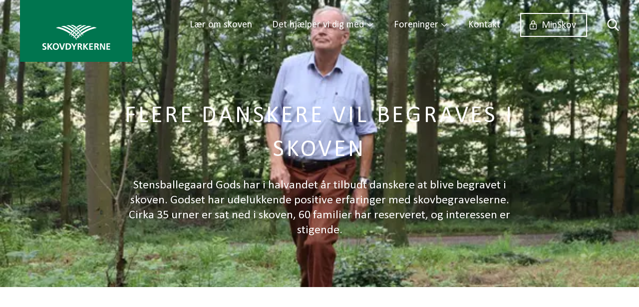

--- FILE ---
content_type: text/html; charset=UTF-8
request_url: https://skovdyrkerne.dk/medlemsblade/skovdyrkeren-62/flere-danskere-vil-begraves-i-skoven/
body_size: 21579
content:
<!doctype html>
<html lang="da-DK" prefix="og: https://ogp.me/ns#">

	<head><meta charset="UTF-8"><script>if(navigator.userAgent.match(/MSIE|Internet Explorer/i)||navigator.userAgent.match(/Trident\/7\..*?rv:11/i)){var href=document.location.href;if(!href.match(/[?&]nowprocket/)){if(href.indexOf("?")==-1){if(href.indexOf("#")==-1){document.location.href=href+"?nowprocket=1"}else{document.location.href=href.replace("#","?nowprocket=1#")}}else{if(href.indexOf("#")==-1){document.location.href=href+"&nowprocket=1"}else{document.location.href=href.replace("#","&nowprocket=1#")}}}}</script><script>(()=>{class RocketLazyLoadScripts{constructor(){this.v="2.0.4",this.userEvents=["keydown","keyup","mousedown","mouseup","mousemove","mouseover","mouseout","touchmove","touchstart","touchend","touchcancel","wheel","click","dblclick","input"],this.attributeEvents=["onblur","onclick","oncontextmenu","ondblclick","onfocus","onmousedown","onmouseenter","onmouseleave","onmousemove","onmouseout","onmouseover","onmouseup","onmousewheel","onscroll","onsubmit"]}async t(){this.i(),this.o(),/iP(ad|hone)/.test(navigator.userAgent)&&this.h(),this.u(),this.l(this),this.m(),this.k(this),this.p(this),this._(),await Promise.all([this.R(),this.L()]),this.lastBreath=Date.now(),this.S(this),this.P(),this.D(),this.O(),this.M(),await this.C(this.delayedScripts.normal),await this.C(this.delayedScripts.defer),await this.C(this.delayedScripts.async),await this.T(),await this.F(),await this.j(),await this.A(),window.dispatchEvent(new Event("rocket-allScriptsLoaded")),this.everythingLoaded=!0,this.lastTouchEnd&&await new Promise(t=>setTimeout(t,500-Date.now()+this.lastTouchEnd)),this.I(),this.H(),this.U(),this.W()}i(){this.CSPIssue=sessionStorage.getItem("rocketCSPIssue"),document.addEventListener("securitypolicyviolation",t=>{this.CSPIssue||"script-src-elem"!==t.violatedDirective||"data"!==t.blockedURI||(this.CSPIssue=!0,sessionStorage.setItem("rocketCSPIssue",!0))},{isRocket:!0})}o(){window.addEventListener("pageshow",t=>{this.persisted=t.persisted,this.realWindowLoadedFired=!0},{isRocket:!0}),window.addEventListener("pagehide",()=>{this.onFirstUserAction=null},{isRocket:!0})}h(){let t;function e(e){t=e}window.addEventListener("touchstart",e,{isRocket:!0}),window.addEventListener("touchend",function i(o){o.changedTouches[0]&&t.changedTouches[0]&&Math.abs(o.changedTouches[0].pageX-t.changedTouches[0].pageX)<10&&Math.abs(o.changedTouches[0].pageY-t.changedTouches[0].pageY)<10&&o.timeStamp-t.timeStamp<200&&(window.removeEventListener("touchstart",e,{isRocket:!0}),window.removeEventListener("touchend",i,{isRocket:!0}),"INPUT"===o.target.tagName&&"text"===o.target.type||(o.target.dispatchEvent(new TouchEvent("touchend",{target:o.target,bubbles:!0})),o.target.dispatchEvent(new MouseEvent("mouseover",{target:o.target,bubbles:!0})),o.target.dispatchEvent(new PointerEvent("click",{target:o.target,bubbles:!0,cancelable:!0,detail:1,clientX:o.changedTouches[0].clientX,clientY:o.changedTouches[0].clientY})),event.preventDefault()))},{isRocket:!0})}q(t){this.userActionTriggered||("mousemove"!==t.type||this.firstMousemoveIgnored?"keyup"===t.type||"mouseover"===t.type||"mouseout"===t.type||(this.userActionTriggered=!0,this.onFirstUserAction&&this.onFirstUserAction()):this.firstMousemoveIgnored=!0),"click"===t.type&&t.preventDefault(),t.stopPropagation(),t.stopImmediatePropagation(),"touchstart"===this.lastEvent&&"touchend"===t.type&&(this.lastTouchEnd=Date.now()),"click"===t.type&&(this.lastTouchEnd=0),this.lastEvent=t.type,t.composedPath&&t.composedPath()[0].getRootNode()instanceof ShadowRoot&&(t.rocketTarget=t.composedPath()[0]),this.savedUserEvents.push(t)}u(){this.savedUserEvents=[],this.userEventHandler=this.q.bind(this),this.userEvents.forEach(t=>window.addEventListener(t,this.userEventHandler,{passive:!1,isRocket:!0})),document.addEventListener("visibilitychange",this.userEventHandler,{isRocket:!0})}U(){this.userEvents.forEach(t=>window.removeEventListener(t,this.userEventHandler,{passive:!1,isRocket:!0})),document.removeEventListener("visibilitychange",this.userEventHandler,{isRocket:!0}),this.savedUserEvents.forEach(t=>{(t.rocketTarget||t.target).dispatchEvent(new window[t.constructor.name](t.type,t))})}m(){const t="return false",e=Array.from(this.attributeEvents,t=>"data-rocket-"+t),i="["+this.attributeEvents.join("],[")+"]",o="[data-rocket-"+this.attributeEvents.join("],[data-rocket-")+"]",s=(e,i,o)=>{o&&o!==t&&(e.setAttribute("data-rocket-"+i,o),e["rocket"+i]=new Function("event",o),e.setAttribute(i,t))};new MutationObserver(t=>{for(const n of t)"attributes"===n.type&&(n.attributeName.startsWith("data-rocket-")||this.everythingLoaded?n.attributeName.startsWith("data-rocket-")&&this.everythingLoaded&&this.N(n.target,n.attributeName.substring(12)):s(n.target,n.attributeName,n.target.getAttribute(n.attributeName))),"childList"===n.type&&n.addedNodes.forEach(t=>{if(t.nodeType===Node.ELEMENT_NODE)if(this.everythingLoaded)for(const i of[t,...t.querySelectorAll(o)])for(const t of i.getAttributeNames())e.includes(t)&&this.N(i,t.substring(12));else for(const e of[t,...t.querySelectorAll(i)])for(const t of e.getAttributeNames())this.attributeEvents.includes(t)&&s(e,t,e.getAttribute(t))})}).observe(document,{subtree:!0,childList:!0,attributeFilter:[...this.attributeEvents,...e]})}I(){this.attributeEvents.forEach(t=>{document.querySelectorAll("[data-rocket-"+t+"]").forEach(e=>{this.N(e,t)})})}N(t,e){const i=t.getAttribute("data-rocket-"+e);i&&(t.setAttribute(e,i),t.removeAttribute("data-rocket-"+e))}k(t){Object.defineProperty(HTMLElement.prototype,"onclick",{get(){return this.rocketonclick||null},set(e){this.rocketonclick=e,this.setAttribute(t.everythingLoaded?"onclick":"data-rocket-onclick","this.rocketonclick(event)")}})}S(t){function e(e,i){let o=e[i];e[i]=null,Object.defineProperty(e,i,{get:()=>o,set(s){t.everythingLoaded?o=s:e["rocket"+i]=o=s}})}e(document,"onreadystatechange"),e(window,"onload"),e(window,"onpageshow");try{Object.defineProperty(document,"readyState",{get:()=>t.rocketReadyState,set(e){t.rocketReadyState=e},configurable:!0}),document.readyState="loading"}catch(t){console.log("WPRocket DJE readyState conflict, bypassing")}}l(t){this.originalAddEventListener=EventTarget.prototype.addEventListener,this.originalRemoveEventListener=EventTarget.prototype.removeEventListener,this.savedEventListeners=[],EventTarget.prototype.addEventListener=function(e,i,o){o&&o.isRocket||!t.B(e,this)&&!t.userEvents.includes(e)||t.B(e,this)&&!t.userActionTriggered||e.startsWith("rocket-")||t.everythingLoaded?t.originalAddEventListener.call(this,e,i,o):(t.savedEventListeners.push({target:this,remove:!1,type:e,func:i,options:o}),"mouseenter"!==e&&"mouseleave"!==e||t.originalAddEventListener.call(this,e,t.savedUserEvents.push,o))},EventTarget.prototype.removeEventListener=function(e,i,o){o&&o.isRocket||!t.B(e,this)&&!t.userEvents.includes(e)||t.B(e,this)&&!t.userActionTriggered||e.startsWith("rocket-")||t.everythingLoaded?t.originalRemoveEventListener.call(this,e,i,o):t.savedEventListeners.push({target:this,remove:!0,type:e,func:i,options:o})}}J(t,e){this.savedEventListeners=this.savedEventListeners.filter(i=>{let o=i.type,s=i.target||window;return e!==o||t!==s||(this.B(o,s)&&(i.type="rocket-"+o),this.$(i),!1)})}H(){EventTarget.prototype.addEventListener=this.originalAddEventListener,EventTarget.prototype.removeEventListener=this.originalRemoveEventListener,this.savedEventListeners.forEach(t=>this.$(t))}$(t){t.remove?this.originalRemoveEventListener.call(t.target,t.type,t.func,t.options):this.originalAddEventListener.call(t.target,t.type,t.func,t.options)}p(t){let e;function i(e){return t.everythingLoaded?e:e.split(" ").map(t=>"load"===t||t.startsWith("load.")?"rocket-jquery-load":t).join(" ")}function o(o){function s(e){const s=o.fn[e];o.fn[e]=o.fn.init.prototype[e]=function(){return this[0]===window&&t.userActionTriggered&&("string"==typeof arguments[0]||arguments[0]instanceof String?arguments[0]=i(arguments[0]):"object"==typeof arguments[0]&&Object.keys(arguments[0]).forEach(t=>{const e=arguments[0][t];delete arguments[0][t],arguments[0][i(t)]=e})),s.apply(this,arguments),this}}if(o&&o.fn&&!t.allJQueries.includes(o)){const e={DOMContentLoaded:[],"rocket-DOMContentLoaded":[]};for(const t in e)document.addEventListener(t,()=>{e[t].forEach(t=>t())},{isRocket:!0});o.fn.ready=o.fn.init.prototype.ready=function(i){function s(){parseInt(o.fn.jquery)>2?setTimeout(()=>i.bind(document)(o)):i.bind(document)(o)}return"function"==typeof i&&(t.realDomReadyFired?!t.userActionTriggered||t.fauxDomReadyFired?s():e["rocket-DOMContentLoaded"].push(s):e.DOMContentLoaded.push(s)),o([])},s("on"),s("one"),s("off"),t.allJQueries.push(o)}e=o}t.allJQueries=[],o(window.jQuery),Object.defineProperty(window,"jQuery",{get:()=>e,set(t){o(t)}})}P(){const t=new Map;document.write=document.writeln=function(e){const i=document.currentScript,o=document.createRange(),s=i.parentElement;let n=t.get(i);void 0===n&&(n=i.nextSibling,t.set(i,n));const c=document.createDocumentFragment();o.setStart(c,0),c.appendChild(o.createContextualFragment(e)),s.insertBefore(c,n)}}async R(){return new Promise(t=>{this.userActionTriggered?t():this.onFirstUserAction=t})}async L(){return new Promise(t=>{document.addEventListener("DOMContentLoaded",()=>{this.realDomReadyFired=!0,t()},{isRocket:!0})})}async j(){return this.realWindowLoadedFired?Promise.resolve():new Promise(t=>{window.addEventListener("load",t,{isRocket:!0})})}M(){this.pendingScripts=[];this.scriptsMutationObserver=new MutationObserver(t=>{for(const e of t)e.addedNodes.forEach(t=>{"SCRIPT"!==t.tagName||t.noModule||t.isWPRocket||this.pendingScripts.push({script:t,promise:new Promise(e=>{const i=()=>{const i=this.pendingScripts.findIndex(e=>e.script===t);i>=0&&this.pendingScripts.splice(i,1),e()};t.addEventListener("load",i,{isRocket:!0}),t.addEventListener("error",i,{isRocket:!0}),setTimeout(i,1e3)})})})}),this.scriptsMutationObserver.observe(document,{childList:!0,subtree:!0})}async F(){await this.X(),this.pendingScripts.length?(await this.pendingScripts[0].promise,await this.F()):this.scriptsMutationObserver.disconnect()}D(){this.delayedScripts={normal:[],async:[],defer:[]},document.querySelectorAll("script[type$=rocketlazyloadscript]").forEach(t=>{t.hasAttribute("data-rocket-src")?t.hasAttribute("async")&&!1!==t.async?this.delayedScripts.async.push(t):t.hasAttribute("defer")&&!1!==t.defer||"module"===t.getAttribute("data-rocket-type")?this.delayedScripts.defer.push(t):this.delayedScripts.normal.push(t):this.delayedScripts.normal.push(t)})}async _(){await this.L();let t=[];document.querySelectorAll("script[type$=rocketlazyloadscript][data-rocket-src]").forEach(e=>{let i=e.getAttribute("data-rocket-src");if(i&&!i.startsWith("data:")){i.startsWith("//")&&(i=location.protocol+i);try{const o=new URL(i).origin;o!==location.origin&&t.push({src:o,crossOrigin:e.crossOrigin||"module"===e.getAttribute("data-rocket-type")})}catch(t){}}}),t=[...new Map(t.map(t=>[JSON.stringify(t),t])).values()],this.Y(t,"preconnect")}async G(t){if(await this.K(),!0!==t.noModule||!("noModule"in HTMLScriptElement.prototype))return new Promise(e=>{let i;function o(){(i||t).setAttribute("data-rocket-status","executed"),e()}try{if(navigator.userAgent.includes("Firefox/")||""===navigator.vendor||this.CSPIssue)i=document.createElement("script"),[...t.attributes].forEach(t=>{let e=t.nodeName;"type"!==e&&("data-rocket-type"===e&&(e="type"),"data-rocket-src"===e&&(e="src"),i.setAttribute(e,t.nodeValue))}),t.text&&(i.text=t.text),t.nonce&&(i.nonce=t.nonce),i.hasAttribute("src")?(i.addEventListener("load",o,{isRocket:!0}),i.addEventListener("error",()=>{i.setAttribute("data-rocket-status","failed-network"),e()},{isRocket:!0}),setTimeout(()=>{i.isConnected||e()},1)):(i.text=t.text,o()),i.isWPRocket=!0,t.parentNode.replaceChild(i,t);else{const i=t.getAttribute("data-rocket-type"),s=t.getAttribute("data-rocket-src");i?(t.type=i,t.removeAttribute("data-rocket-type")):t.removeAttribute("type"),t.addEventListener("load",o,{isRocket:!0}),t.addEventListener("error",i=>{this.CSPIssue&&i.target.src.startsWith("data:")?(console.log("WPRocket: CSP fallback activated"),t.removeAttribute("src"),this.G(t).then(e)):(t.setAttribute("data-rocket-status","failed-network"),e())},{isRocket:!0}),s?(t.fetchPriority="high",t.removeAttribute("data-rocket-src"),t.src=s):t.src="data:text/javascript;base64,"+window.btoa(unescape(encodeURIComponent(t.text)))}}catch(i){t.setAttribute("data-rocket-status","failed-transform"),e()}});t.setAttribute("data-rocket-status","skipped")}async C(t){const e=t.shift();return e?(e.isConnected&&await this.G(e),this.C(t)):Promise.resolve()}O(){this.Y([...this.delayedScripts.normal,...this.delayedScripts.defer,...this.delayedScripts.async],"preload")}Y(t,e){this.trash=this.trash||[];let i=!0;var o=document.createDocumentFragment();t.forEach(t=>{const s=t.getAttribute&&t.getAttribute("data-rocket-src")||t.src;if(s&&!s.startsWith("data:")){const n=document.createElement("link");n.href=s,n.rel=e,"preconnect"!==e&&(n.as="script",n.fetchPriority=i?"high":"low"),t.getAttribute&&"module"===t.getAttribute("data-rocket-type")&&(n.crossOrigin=!0),t.crossOrigin&&(n.crossOrigin=t.crossOrigin),t.integrity&&(n.integrity=t.integrity),t.nonce&&(n.nonce=t.nonce),o.appendChild(n),this.trash.push(n),i=!1}}),document.head.appendChild(o)}W(){this.trash.forEach(t=>t.remove())}async T(){try{document.readyState="interactive"}catch(t){}this.fauxDomReadyFired=!0;try{await this.K(),this.J(document,"readystatechange"),document.dispatchEvent(new Event("rocket-readystatechange")),await this.K(),document.rocketonreadystatechange&&document.rocketonreadystatechange(),await this.K(),this.J(document,"DOMContentLoaded"),document.dispatchEvent(new Event("rocket-DOMContentLoaded")),await this.K(),this.J(window,"DOMContentLoaded"),window.dispatchEvent(new Event("rocket-DOMContentLoaded"))}catch(t){console.error(t)}}async A(){try{document.readyState="complete"}catch(t){}try{await this.K(),this.J(document,"readystatechange"),document.dispatchEvent(new Event("rocket-readystatechange")),await this.K(),document.rocketonreadystatechange&&document.rocketonreadystatechange(),await this.K(),this.J(window,"load"),window.dispatchEvent(new Event("rocket-load")),await this.K(),window.rocketonload&&window.rocketonload(),await this.K(),this.allJQueries.forEach(t=>t(window).trigger("rocket-jquery-load")),await this.K(),this.J(window,"pageshow");const t=new Event("rocket-pageshow");t.persisted=this.persisted,window.dispatchEvent(t),await this.K(),window.rocketonpageshow&&window.rocketonpageshow({persisted:this.persisted})}catch(t){console.error(t)}}async K(){Date.now()-this.lastBreath>45&&(await this.X(),this.lastBreath=Date.now())}async X(){return document.hidden?new Promise(t=>setTimeout(t)):new Promise(t=>requestAnimationFrame(t))}B(t,e){return e===document&&"readystatechange"===t||(e===document&&"DOMContentLoaded"===t||(e===window&&"DOMContentLoaded"===t||(e===window&&"load"===t||e===window&&"pageshow"===t)))}static run(){(new RocketLazyLoadScripts).t()}}RocketLazyLoadScripts.run()})();</script>
		
		<title>Flere danskere vil begraves i skoven - Skovdyrkerne</title>
<link data-rocket-prefetch href="https://policy.app.cookieinformation.com" rel="dns-prefetch"><link rel="preload" data-rocket-preload as="image" href="https://skovdyrkerne.dk/wp-content/uploads/2023/11/csm_62-3_1_ab04d16e42.jpg" imagesrcset="https://skovdyrkerne.dk/wp-content/uploads/2023/11/csm_62-3_1_ab04d16e42.jpg 600w, https://skovdyrkerne.dk/wp-content/uploads/2023/11/csm_62-3_1_ab04d16e42-300x225.jpg 300w" imagesizes="(max-width: 600px) 100vw, 600px" fetchpriority="high">

		<meta http-equiv="x-ua-compatible" content="ie=edge,chrome=1">
		<meta name="viewport" content="width=device-width, initial-scale=1, maximum-scale=5">
		<meta name="application-name" content="Skovdyrkerne"/>

        <link rel="preload" fetchpriority="high" as="image" href="https://skovdyrkerne.dk/wp-content/uploads/2023/11/csm_62-3_1_ab04d16e42.jpg" imagesrcset="https://skovdyrkerne.dk/wp-content/uploads/2023/11/csm_62-3_1_ab04d16e42.jpg 600w, https://skovdyrkerne.dk/wp-content/uploads/2023/11/csm_62-3_1_ab04d16e42-300x225.jpg 300w" imagesizes="(max-width: 600px) 100vw, 600px">
    
		<script nowprocket>
			window.dataLayer = window.dataLayer || [];

			function gtag() {
				dataLayer.push(arguments);
			}
			gtag("consent", "default", {
				ad_storage: "denied",
				analytics_storage: "denied",
        ad_user_data: "denied",
        ad_personalization: "denied",
				functionality_storage: "denied",
				personalization_storage: "denied",
				security_storage: "granted",
				wait_for_update: 2000,
			});
			gtag("set", "ads_data_redaction", true);

      (function() {
				var isConsentUpdate = false;
				window.addEventListener("CookieInformationConsentGiven", function(evt) {
					var cookie_cat_functional = window.CookieInformation.getConsentGivenFor('cookie_cat_functional');
					var cookie_cat_marketing = window.CookieInformation.getConsentGivenFor('cookie_cat_marketing');
					var cookie_cat_necessary = window.CookieInformation.getConsentGivenFor('cookie_cat_necessary');
					var cookie_cat_statistic = window.CookieInformation.getConsentGivenFor('cookie_cat_statistic');
					var cookie_cat_unclassified = window.CookieInformation.getConsentGivenFor('cookie_cat_unclassified');
					if ('boolean' === typeof cookie_cat_functional || 'boolean' === typeof cookie_cat_marketing || 'boolean' === typeof cookie_cat_statistic || 'boolean' === typeof cookie_cat_unclassified) {
						dataLayer.push({
							'event': isConsentUpdate ? 'cookie-consent-updated' : 'cookie-consent-given',
							'cookieConsentFunctional': cookie_cat_functional ? true : false,
							'cookieConsentMarketing': cookie_cat_marketing ? true : false,
							'cookieConsentNecessary': cookie_cat_necessary ? true : false,
							'cookieConsentStatistic': cookie_cat_statistic ? true : false,
							'cookieConsentUnclassified': cookie_cat_unclassified ? true : false
						});
						isConsentUpdate = true;
					}
				});

			})();
		</script>
		
		<script data-minify="1" nowprocket id="CookieConsent" src="https://skovdyrkerne.dk/wp-content/cache/min/1/uc.js?ver=1762244890" data-culture="DA" data-gcm-version="2.0" type="text/javascript" data-rocket-defer defer></script>

								<!-- Google Tag Manager -->
						<script type="rocketlazyloadscript">(function(w,d,s,l,i){w[l]=w[l]||[];w[l].push({'gtm.start':
						new Date().getTime(),event:'gtm.js'});var f=d.getElementsByTagName(s)[0],
						j=d.createElement(s),dl=l!='dataLayer'?'&l='+l:'';j.async=true;j.src=
						'https://www.googletagmanager.com/gtm.js?id='+i+dl;f.parentNode.insertBefore(j,f);
						})(window,document,'script','dataLayer','GTM-5SVW42J9');</script>
						<!-- End Google Tag Manager -->
					
		<script type="rocketlazyloadscript">var templateUrl = 'https://skovdyrkerne.dk/wp-content/themes/skovdyrkerne';</script>

			<style>img:is([sizes="auto" i], [sizes^="auto," i]) { contain-intrinsic-size: 3000px 1500px }</style>
	
<!-- Søgemaskine-optimering af Rank Math - https://rankmath.com/ -->
<meta name="description" content="Stensballegaard Gods har i halvandet år tilbudt danskere at blive begravet i skoven. Godset har udelukkende positive erfaringer med skovbegravelserne. Cirka 35 urner er sat ned i skoven, 60 familier har reserveret, og interessen er stigende."/>
<meta name="robots" content="follow, index, max-snippet:-1, max-video-preview:-1, max-image-preview:large"/>
<link rel="canonical" href="https://skovdyrkerne.dk/medlemsblade/skovdyrkeren-62/flere-danskere-vil-begraves-i-skoven/" />
<meta property="og:locale" content="da_DK" />
<meta property="og:type" content="article" />
<meta property="og:title" content="Flere danskere vil begraves i skoven - Skovdyrkerne" />
<meta property="og:description" content="Stensballegaard Gods har i halvandet år tilbudt danskere at blive begravet i skoven. Godset har udelukkende positive erfaringer med skovbegravelserne. Cirka 35 urner er sat ned i skoven, 60 familier har reserveret, og interessen er stigende." />
<meta property="og:url" content="https://skovdyrkerne.dk/medlemsblade/skovdyrkeren-62/flere-danskere-vil-begraves-i-skoven/" />
<meta property="og:site_name" content="Skovdyrkerne" />
<meta property="article:publisher" content="https://www.facebook.com/Skovdyrkerne/" />
<meta property="article:section" content="Sø og vådområder" />
<meta property="og:updated_time" content="2023-11-01T17:30:08+01:00" />
<meta property="og:image" content="https://skovdyrkerne.dk/wp-content/uploads/2023/11/csm_62-3_1_ab04d16e42.jpg" />
<meta property="og:image:secure_url" content="https://skovdyrkerne.dk/wp-content/uploads/2023/11/csm_62-3_1_ab04d16e42.jpg" />
<meta property="og:image:width" content="600" />
<meta property="og:image:height" content="450" />
<meta property="og:image:alt" content="Flere danskere vil begraves i skoven" />
<meta property="og:image:type" content="image/jpeg" />
<meta property="article:published_time" content="2019-09-01T00:00:00+02:00" />
<meta property="article:modified_time" content="2023-11-01T17:30:08+01:00" />
<meta name="twitter:card" content="summary_large_image" />
<meta name="twitter:title" content="Flere danskere vil begraves i skoven - Skovdyrkerne" />
<meta name="twitter:description" content="Stensballegaard Gods har i halvandet år tilbudt danskere at blive begravet i skoven. Godset har udelukkende positive erfaringer med skovbegravelserne. Cirka 35 urner er sat ned i skoven, 60 familier har reserveret, og interessen er stigende." />
<meta name="twitter:image" content="https://skovdyrkerne.dk/wp-content/uploads/2023/11/csm_62-3_1_ab04d16e42.jpg" />
<script type="application/ld+json" class="rank-math-schema">{"@context":"https://schema.org","@graph":[{"@type":"Organization","@id":"https://skovdyrkerne.dk/#organization","name":"De Danske Skovdyrkerforeninger F.M.B.A","sameAs":["https://www.facebook.com/Skovdyrkerne/"],"logo":{"@type":"ImageObject","@id":"https://skovdyrkerne.dk/#logo","url":"https://skovdyrkerne.dk/wp-content/uploads/2023/08/logo-til-rankmath-512x512-1.png","contentUrl":"https://skovdyrkerne.dk/wp-content/uploads/2023/08/logo-til-rankmath-512x512-1.png","caption":"Skovdyrkerne","inLanguage":"da-DK","width":"750","height":"750"}},{"@type":"WebSite","@id":"https://skovdyrkerne.dk/#website","url":"https://skovdyrkerne.dk","name":"Skovdyrkerne","alternateName":"De Danske Skovdyrkerforeninger","publisher":{"@id":"https://skovdyrkerne.dk/#organization"},"inLanguage":"da-DK"},{"@type":"ImageObject","@id":"https://skovdyrkerne.dk/wp-content/uploads/2023/11/csm_62-3_1_ab04d16e42.jpg","url":"https://skovdyrkerne.dk/wp-content/uploads/2023/11/csm_62-3_1_ab04d16e42.jpg","width":"600","height":"450","inLanguage":"da-DK"},{"@type":"WebPage","@id":"https://skovdyrkerne.dk/medlemsblade/skovdyrkeren-62/flere-danskere-vil-begraves-i-skoven/#webpage","url":"https://skovdyrkerne.dk/medlemsblade/skovdyrkeren-62/flere-danskere-vil-begraves-i-skoven/","name":"Flere danskere vil begraves i skoven - Skovdyrkerne","datePublished":"2019-09-01T00:00:00+02:00","dateModified":"2023-11-01T17:30:08+01:00","isPartOf":{"@id":"https://skovdyrkerne.dk/#website"},"primaryImageOfPage":{"@id":"https://skovdyrkerne.dk/wp-content/uploads/2023/11/csm_62-3_1_ab04d16e42.jpg"},"inLanguage":"da-DK"},{"@type":"Person","@id":"https://skovdyrkerne.dk/medlemsblade/skovdyrkeren-62/flere-danskere-vil-begraves-i-skoven/#author","name":"Skovdyrkerne","image":{"@type":"ImageObject","@id":"https://secure.gravatar.com/avatar/9554bb692be4197cd9346c567b72347609910eb3f1e709b053a75d5201a4499c?s=96&amp;d=mm&amp;r=g","url":"https://secure.gravatar.com/avatar/9554bb692be4197cd9346c567b72347609910eb3f1e709b053a75d5201a4499c?s=96&amp;d=mm&amp;r=g","caption":"Skovdyrkerne","inLanguage":"da-DK"},"worksFor":{"@id":"https://skovdyrkerne.dk/#organization"}},{"@type":"Article","headline":"Flere danskere vil begraves i skoven - Skovdyrkerne","datePublished":"2019-09-01T00:00:00+02:00","dateModified":"2023-11-01T17:30:08+01:00","articleSection":"Foreninger, Forretningsomr\u00e5der, Klippegr\u00f8nt, Skovdyrkerne Nord-\u00d8st, S\u00f8 og v\u00e5domr\u00e5der","author":{"@id":"https://skovdyrkerne.dk/medlemsblade/skovdyrkeren-62/flere-danskere-vil-begraves-i-skoven/#author","name":"Skovdyrkerne"},"publisher":{"@id":"https://skovdyrkerne.dk/#organization"},"description":"Stensballegaard Gods har i halvandet \u00e5r tilbudt danskere at blive begravet i skoven. Godset har udelukkende positive erfaringer med skovbegravelserne. Cirka 35 urner er sat ned i skoven, 60 familier har reserveret, og interessen er stigende.","name":"Flere danskere vil begraves i skoven - Skovdyrkerne","@id":"https://skovdyrkerne.dk/medlemsblade/skovdyrkeren-62/flere-danskere-vil-begraves-i-skoven/#richSnippet","isPartOf":{"@id":"https://skovdyrkerne.dk/medlemsblade/skovdyrkeren-62/flere-danskere-vil-begraves-i-skoven/#webpage"},"image":{"@id":"https://skovdyrkerne.dk/wp-content/uploads/2023/11/csm_62-3_1_ab04d16e42.jpg"},"inLanguage":"da-DK","mainEntityOfPage":{"@id":"https://skovdyrkerne.dk/medlemsblade/skovdyrkeren-62/flere-danskere-vil-begraves-i-skoven/#webpage"}}]}</script>
<!-- /Rank Math WordPress SEO plugin -->


<style id='wp-emoji-styles-inline-css' type='text/css'>

	img.wp-smiley, img.emoji {
		display: inline !important;
		border: none !important;
		box-shadow: none !important;
		height: 1em !important;
		width: 1em !important;
		margin: 0 0.07em !important;
		vertical-align: -0.1em !important;
		background: none !important;
		padding: 0 !important;
	}
</style>
<link rel='stylesheet' id='wp-block-library-css' href='https://skovdyrkerne.dk/wp-includes/css/dist/block-library/style.min.css?ver=6.8.3' type='text/css' media='all' />
<style id='safe-svg-svg-icon-style-inline-css' type='text/css'>
.safe-svg-cover{text-align:center}.safe-svg-cover .safe-svg-inside{display:inline-block;max-width:100%}.safe-svg-cover svg{fill:currentColor;height:100%;max-height:100%;max-width:100%;width:100%}

</style>
<link data-minify="1" rel='stylesheet' id='block-style-calendar-css' href='https://skovdyrkerne.dk/wp-content/cache/min/1/wp-content/themes/skovdyrkerne/components/blocks/calendar/style.css?ver=1762244890' type='text/css' media='all' />
<link data-minify="1" rel='stylesheet' id='block-style-formular-css' href='https://skovdyrkerne.dk/wp-content/cache/min/1/wp-content/themes/skovdyrkerne/components/blocks/formular/style.css?ver=1762244890' type='text/css' media='all' />
<link data-minify="1" rel='stylesheet' id='block-style-header-css' href='https://skovdyrkerne.dk/wp-content/cache/min/1/wp-content/themes/skovdyrkerne/components/blocks/header/style.css?ver=1762244890' type='text/css' media='all' />
<link data-minify="1" rel='stylesheet' id='block-style-hero-css' href='https://skovdyrkerne.dk/wp-content/cache/min/1/wp-content/themes/skovdyrkerne/components/blocks/hero/style.css?ver=1762244890' type='text/css' media='all' />
<link data-minify="1" rel='stylesheet' id='block-style-map-css' href='https://skovdyrkerne.dk/wp-content/cache/min/1/wp-content/themes/skovdyrkerne/components/blocks/map/style.css?ver=1762244890' type='text/css' media='all' />
<link data-minify="1" rel='stylesheet' id='block-style-oembed-css' href='https://skovdyrkerne.dk/wp-content/cache/min/1/wp-content/themes/skovdyrkerne/components/blocks/oembed/style.css?ver=1762244890' type='text/css' media='all' />
<link data-minify="1" rel='stylesheet' id='block-style-slideshow-css' href='https://skovdyrkerne.dk/wp-content/cache/min/1/wp-content/themes/skovdyrkerne/components/blocks/slideshow/style.css?ver=1762244890' type='text/css' media='all' />
<link data-minify="1" rel='stylesheet' id='block-style-unfold-css' href='https://skovdyrkerne.dk/wp-content/cache/min/1/wp-content/themes/skovdyrkerne/components/blocks/unfold/style.css?ver=1762244890' type='text/css' media='all' />
<style id='global-styles-inline-css' type='text/css'>
:root{--wp--preset--aspect-ratio--square: 1;--wp--preset--aspect-ratio--4-3: 4/3;--wp--preset--aspect-ratio--3-4: 3/4;--wp--preset--aspect-ratio--3-2: 3/2;--wp--preset--aspect-ratio--2-3: 2/3;--wp--preset--aspect-ratio--16-9: 16/9;--wp--preset--aspect-ratio--9-16: 9/16;--wp--preset--color--black: #000000;--wp--preset--color--cyan-bluish-gray: #abb8c3;--wp--preset--color--white: #FFFFFF;--wp--preset--color--pale-pink: #f78da7;--wp--preset--color--vivid-red: #cf2e2e;--wp--preset--color--luminous-vivid-orange: #ff6900;--wp--preset--color--luminous-vivid-amber: #fcb900;--wp--preset--color--light-green-cyan: #7bdcb5;--wp--preset--color--vivid-green-cyan: #00d084;--wp--preset--color--pale-cyan-blue: #8ed1fc;--wp--preset--color--vivid-cyan-blue: #0693e3;--wp--preset--color--vivid-purple: #9b51e0;--wp--preset--color--green: #00754F;--wp--preset--color--green-light: #8BB1A7;--wp--preset--color--green-lighter: #E2EAE7;--wp--preset--color--grey-dark: #333333;--wp--preset--gradient--vivid-cyan-blue-to-vivid-purple: linear-gradient(135deg,rgba(6,147,227,1) 0%,rgb(155,81,224) 100%);--wp--preset--gradient--light-green-cyan-to-vivid-green-cyan: linear-gradient(135deg,rgb(122,220,180) 0%,rgb(0,208,130) 100%);--wp--preset--gradient--luminous-vivid-amber-to-luminous-vivid-orange: linear-gradient(135deg,rgba(252,185,0,1) 0%,rgba(255,105,0,1) 100%);--wp--preset--gradient--luminous-vivid-orange-to-vivid-red: linear-gradient(135deg,rgba(255,105,0,1) 0%,rgb(207,46,46) 100%);--wp--preset--gradient--very-light-gray-to-cyan-bluish-gray: linear-gradient(135deg,rgb(238,238,238) 0%,rgb(169,184,195) 100%);--wp--preset--gradient--cool-to-warm-spectrum: linear-gradient(135deg,rgb(74,234,220) 0%,rgb(151,120,209) 20%,rgb(207,42,186) 40%,rgb(238,44,130) 60%,rgb(251,105,98) 80%,rgb(254,248,76) 100%);--wp--preset--gradient--blush-light-purple: linear-gradient(135deg,rgb(255,206,236) 0%,rgb(152,150,240) 100%);--wp--preset--gradient--blush-bordeaux: linear-gradient(135deg,rgb(254,205,165) 0%,rgb(254,45,45) 50%,rgb(107,0,62) 100%);--wp--preset--gradient--luminous-dusk: linear-gradient(135deg,rgb(255,203,112) 0%,rgb(199,81,192) 50%,rgb(65,88,208) 100%);--wp--preset--gradient--pale-ocean: linear-gradient(135deg,rgb(255,245,203) 0%,rgb(182,227,212) 50%,rgb(51,167,181) 100%);--wp--preset--gradient--electric-grass: linear-gradient(135deg,rgb(202,248,128) 0%,rgb(113,206,126) 100%);--wp--preset--gradient--midnight: linear-gradient(135deg,rgb(2,3,129) 0%,rgb(40,116,252) 100%);--wp--preset--font-size--small: 13px;--wp--preset--font-size--medium: 20px;--wp--preset--font-size--large: 36px;--wp--preset--font-size--x-large: 42px;--wp--preset--spacing--20: 0.44rem;--wp--preset--spacing--30: 0.67rem;--wp--preset--spacing--40: 1rem;--wp--preset--spacing--50: 1.5rem;--wp--preset--spacing--60: 2.25rem;--wp--preset--spacing--70: 3.38rem;--wp--preset--spacing--80: 5.06rem;--wp--preset--shadow--natural: 6px 6px 9px rgba(0, 0, 0, 0.2);--wp--preset--shadow--deep: 12px 12px 50px rgba(0, 0, 0, 0.4);--wp--preset--shadow--sharp: 6px 6px 0px rgba(0, 0, 0, 0.2);--wp--preset--shadow--outlined: 6px 6px 0px -3px rgba(255, 255, 255, 1), 6px 6px rgba(0, 0, 0, 1);--wp--preset--shadow--crisp: 6px 6px 0px rgba(0, 0, 0, 1);}:root { --wp--style--global--content-size: 880px;--wp--style--global--wide-size: 1480px; }:where(body) { margin: 0; }.wp-site-blocks > .alignleft { float: left; margin-right: 2em; }.wp-site-blocks > .alignright { float: right; margin-left: 2em; }.wp-site-blocks > .aligncenter { justify-content: center; margin-left: auto; margin-right: auto; }:where(.is-layout-flex){gap: 0.5em;}:where(.is-layout-grid){gap: 0.5em;}.is-layout-flow > .alignleft{float: left;margin-inline-start: 0;margin-inline-end: 2em;}.is-layout-flow > .alignright{float: right;margin-inline-start: 2em;margin-inline-end: 0;}.is-layout-flow > .aligncenter{margin-left: auto !important;margin-right: auto !important;}.is-layout-constrained > .alignleft{float: left;margin-inline-start: 0;margin-inline-end: 2em;}.is-layout-constrained > .alignright{float: right;margin-inline-start: 2em;margin-inline-end: 0;}.is-layout-constrained > .aligncenter{margin-left: auto !important;margin-right: auto !important;}.is-layout-constrained > :where(:not(.alignleft):not(.alignright):not(.alignfull)){max-width: var(--wp--style--global--content-size);margin-left: auto !important;margin-right: auto !important;}.is-layout-constrained > .alignwide{max-width: var(--wp--style--global--wide-size);}body .is-layout-flex{display: flex;}.is-layout-flex{flex-wrap: wrap;align-items: center;}.is-layout-flex > :is(*, div){margin: 0;}body .is-layout-grid{display: grid;}.is-layout-grid > :is(*, div){margin: 0;}body{padding-top: 0px;padding-right: 0px;padding-bottom: 0px;padding-left: 0px;}a:where(:not(.wp-element-button)){text-decoration: underline;}:root :where(.wp-element-button, .wp-block-button__link){background-color: #32373c;border-width: 0;color: #fff;font-family: inherit;font-size: inherit;line-height: inherit;padding: calc(0.667em + 2px) calc(1.333em + 2px);text-decoration: none;}.has-black-color{color: var(--wp--preset--color--black) !important;}.has-cyan-bluish-gray-color{color: var(--wp--preset--color--cyan-bluish-gray) !important;}.has-white-color{color: var(--wp--preset--color--white) !important;}.has-pale-pink-color{color: var(--wp--preset--color--pale-pink) !important;}.has-vivid-red-color{color: var(--wp--preset--color--vivid-red) !important;}.has-luminous-vivid-orange-color{color: var(--wp--preset--color--luminous-vivid-orange) !important;}.has-luminous-vivid-amber-color{color: var(--wp--preset--color--luminous-vivid-amber) !important;}.has-light-green-cyan-color{color: var(--wp--preset--color--light-green-cyan) !important;}.has-vivid-green-cyan-color{color: var(--wp--preset--color--vivid-green-cyan) !important;}.has-pale-cyan-blue-color{color: var(--wp--preset--color--pale-cyan-blue) !important;}.has-vivid-cyan-blue-color{color: var(--wp--preset--color--vivid-cyan-blue) !important;}.has-vivid-purple-color{color: var(--wp--preset--color--vivid-purple) !important;}.has-green-color{color: var(--wp--preset--color--green) !important;}.has-green-light-color{color: var(--wp--preset--color--green-light) !important;}.has-green-lighter-color{color: var(--wp--preset--color--green-lighter) !important;}.has-grey-dark-color{color: var(--wp--preset--color--grey-dark) !important;}.has-black-background-color{background-color: var(--wp--preset--color--black) !important;}.has-cyan-bluish-gray-background-color{background-color: var(--wp--preset--color--cyan-bluish-gray) !important;}.has-white-background-color{background-color: var(--wp--preset--color--white) !important;}.has-pale-pink-background-color{background-color: var(--wp--preset--color--pale-pink) !important;}.has-vivid-red-background-color{background-color: var(--wp--preset--color--vivid-red) !important;}.has-luminous-vivid-orange-background-color{background-color: var(--wp--preset--color--luminous-vivid-orange) !important;}.has-luminous-vivid-amber-background-color{background-color: var(--wp--preset--color--luminous-vivid-amber) !important;}.has-light-green-cyan-background-color{background-color: var(--wp--preset--color--light-green-cyan) !important;}.has-vivid-green-cyan-background-color{background-color: var(--wp--preset--color--vivid-green-cyan) !important;}.has-pale-cyan-blue-background-color{background-color: var(--wp--preset--color--pale-cyan-blue) !important;}.has-vivid-cyan-blue-background-color{background-color: var(--wp--preset--color--vivid-cyan-blue) !important;}.has-vivid-purple-background-color{background-color: var(--wp--preset--color--vivid-purple) !important;}.has-green-background-color{background-color: var(--wp--preset--color--green) !important;}.has-green-light-background-color{background-color: var(--wp--preset--color--green-light) !important;}.has-green-lighter-background-color{background-color: var(--wp--preset--color--green-lighter) !important;}.has-grey-dark-background-color{background-color: var(--wp--preset--color--grey-dark) !important;}.has-black-border-color{border-color: var(--wp--preset--color--black) !important;}.has-cyan-bluish-gray-border-color{border-color: var(--wp--preset--color--cyan-bluish-gray) !important;}.has-white-border-color{border-color: var(--wp--preset--color--white) !important;}.has-pale-pink-border-color{border-color: var(--wp--preset--color--pale-pink) !important;}.has-vivid-red-border-color{border-color: var(--wp--preset--color--vivid-red) !important;}.has-luminous-vivid-orange-border-color{border-color: var(--wp--preset--color--luminous-vivid-orange) !important;}.has-luminous-vivid-amber-border-color{border-color: var(--wp--preset--color--luminous-vivid-amber) !important;}.has-light-green-cyan-border-color{border-color: var(--wp--preset--color--light-green-cyan) !important;}.has-vivid-green-cyan-border-color{border-color: var(--wp--preset--color--vivid-green-cyan) !important;}.has-pale-cyan-blue-border-color{border-color: var(--wp--preset--color--pale-cyan-blue) !important;}.has-vivid-cyan-blue-border-color{border-color: var(--wp--preset--color--vivid-cyan-blue) !important;}.has-vivid-purple-border-color{border-color: var(--wp--preset--color--vivid-purple) !important;}.has-green-border-color{border-color: var(--wp--preset--color--green) !important;}.has-green-light-border-color{border-color: var(--wp--preset--color--green-light) !important;}.has-green-lighter-border-color{border-color: var(--wp--preset--color--green-lighter) !important;}.has-grey-dark-border-color{border-color: var(--wp--preset--color--grey-dark) !important;}.has-vivid-cyan-blue-to-vivid-purple-gradient-background{background: var(--wp--preset--gradient--vivid-cyan-blue-to-vivid-purple) !important;}.has-light-green-cyan-to-vivid-green-cyan-gradient-background{background: var(--wp--preset--gradient--light-green-cyan-to-vivid-green-cyan) !important;}.has-luminous-vivid-amber-to-luminous-vivid-orange-gradient-background{background: var(--wp--preset--gradient--luminous-vivid-amber-to-luminous-vivid-orange) !important;}.has-luminous-vivid-orange-to-vivid-red-gradient-background{background: var(--wp--preset--gradient--luminous-vivid-orange-to-vivid-red) !important;}.has-very-light-gray-to-cyan-bluish-gray-gradient-background{background: var(--wp--preset--gradient--very-light-gray-to-cyan-bluish-gray) !important;}.has-cool-to-warm-spectrum-gradient-background{background: var(--wp--preset--gradient--cool-to-warm-spectrum) !important;}.has-blush-light-purple-gradient-background{background: var(--wp--preset--gradient--blush-light-purple) !important;}.has-blush-bordeaux-gradient-background{background: var(--wp--preset--gradient--blush-bordeaux) !important;}.has-luminous-dusk-gradient-background{background: var(--wp--preset--gradient--luminous-dusk) !important;}.has-pale-ocean-gradient-background{background: var(--wp--preset--gradient--pale-ocean) !important;}.has-electric-grass-gradient-background{background: var(--wp--preset--gradient--electric-grass) !important;}.has-midnight-gradient-background{background: var(--wp--preset--gradient--midnight) !important;}.has-small-font-size{font-size: var(--wp--preset--font-size--small) !important;}.has-medium-font-size{font-size: var(--wp--preset--font-size--medium) !important;}.has-large-font-size{font-size: var(--wp--preset--font-size--large) !important;}.has-x-large-font-size{font-size: var(--wp--preset--font-size--x-large) !important;}
:where(.wp-block-post-template.is-layout-flex){gap: 1.25em;}:where(.wp-block-post-template.is-layout-grid){gap: 1.25em;}
:where(.wp-block-columns.is-layout-flex){gap: 2em;}:where(.wp-block-columns.is-layout-grid){gap: 2em;}
:root :where(.wp-block-pullquote){font-size: 1.5em;line-height: 1.6;}
</style>
<link data-minify="1" rel='stylesheet' id='master-css' href='https://skovdyrkerne.dk/wp-content/cache/min/1/wp-content/themes/skovdyrkerne/__dist/css/master.min.css?ver=1762244890' type='text/css' media='all' />
<link rel="https://api.w.org/" href="https://skovdyrkerne.dk/wp-json/" /><link rel="alternate" title="JSON" type="application/json" href="https://skovdyrkerne.dk/wp-json/wp/v2/medlemsblad/3581" /><link rel="EditURI" type="application/rsd+xml" title="RSD" href="https://skovdyrkerne.dk/xmlrpc.php?rsd" />
<link rel='shortlink' href='https://skovdyrkerne.dk/?p=3581' />
<link rel="alternate" title="oEmbed (JSON)" type="application/json+oembed" href="https://skovdyrkerne.dk/wp-json/oembed/1.0/embed?url=https%3A%2F%2Fskovdyrkerne.dk%2Fmedlemsblade%2Fskovdyrkeren-62%2Fflere-danskere-vil-begraves-i-skoven%2F" />
<link rel="alternate" title="oEmbed (XML)" type="text/xml+oembed" href="https://skovdyrkerne.dk/wp-json/oembed/1.0/embed?url=https%3A%2F%2Fskovdyrkerne.dk%2Fmedlemsblade%2Fskovdyrkeren-62%2Fflere-danskere-vil-begraves-i-skoven%2F&#038;format=xml" />
<link rel="icon" href="https://skovdyrkerne.dk/wp-content/uploads/2024/06/cropped-skovdyrkerne-favicon-32x32.png" sizes="32x32" />
<link rel="icon" href="https://skovdyrkerne.dk/wp-content/uploads/2024/06/cropped-skovdyrkerne-favicon-192x192.png" sizes="192x192" />
<link rel="apple-touch-icon" href="https://skovdyrkerne.dk/wp-content/uploads/2024/06/cropped-skovdyrkerne-favicon-180x180.png" />
<meta name="msapplication-TileImage" content="https://skovdyrkerne.dk/wp-content/uploads/2024/06/cropped-skovdyrkerne-favicon-270x270.png" />
<noscript><style id="rocket-lazyload-nojs-css">.rll-youtube-player, [data-lazy-src]{display:none !important;}</style></noscript><style id="wpforms-css-vars-root">
				:root {
					--wpforms-field-border-radius: 3px;
--wpforms-field-border-style: solid;
--wpforms-field-border-size: 1px;
--wpforms-field-background-color: #ffffff;
--wpforms-field-border-color: rgba( 0, 0, 0, 0.25 );
--wpforms-field-border-color-spare: rgba( 0, 0, 0, 0.25 );
--wpforms-field-text-color: rgba( 0, 0, 0, 0.7 );
--wpforms-field-menu-color: #ffffff;
--wpforms-label-color: rgba( 0, 0, 0, 0.85 );
--wpforms-label-sublabel-color: rgba( 0, 0, 0, 0.55 );
--wpforms-label-error-color: #d63637;
--wpforms-button-border-radius: 3px;
--wpforms-button-border-style: none;
--wpforms-button-border-size: 1px;
--wpforms-button-background-color: #066aab;
--wpforms-button-border-color: #066aab;
--wpforms-button-text-color: #ffffff;
--wpforms-page-break-color: #066aab;
--wpforms-background-image: none;
--wpforms-background-position: center center;
--wpforms-background-repeat: no-repeat;
--wpforms-background-size: cover;
--wpforms-background-width: 100px;
--wpforms-background-height: 100px;
--wpforms-background-color: rgba( 0, 0, 0, 0 );
--wpforms-background-url: none;
--wpforms-container-padding: 0px;
--wpforms-container-border-style: none;
--wpforms-container-border-width: 1px;
--wpforms-container-border-color: #000000;
--wpforms-container-border-radius: 3px;
--wpforms-field-size-input-height: 43px;
--wpforms-field-size-input-spacing: 15px;
--wpforms-field-size-font-size: 16px;
--wpforms-field-size-line-height: 19px;
--wpforms-field-size-padding-h: 14px;
--wpforms-field-size-checkbox-size: 16px;
--wpforms-field-size-sublabel-spacing: 5px;
--wpforms-field-size-icon-size: 1;
--wpforms-label-size-font-size: 16px;
--wpforms-label-size-line-height: 19px;
--wpforms-label-size-sublabel-font-size: 14px;
--wpforms-label-size-sublabel-line-height: 17px;
--wpforms-button-size-font-size: 17px;
--wpforms-button-size-height: 41px;
--wpforms-button-size-padding-h: 15px;
--wpforms-button-size-margin-top: 10px;
--wpforms-container-shadow-size-box-shadow: none;

				}
			</style>
			<style id="rocket-lazyrender-inline-css">[data-wpr-lazyrender] {content-visibility: auto;}</style><meta name="generator" content="WP Rocket 3.20.1.2" data-wpr-features="wpr_delay_js wpr_defer_js wpr_minify_js wpr_lazyload_images wpr_lazyload_iframes wpr_preconnect_external_domains wpr_automatic_lazy_rendering wpr_oci wpr_minify_css wpr_preload_links wpr_desktop" /></head>

	<body class="wp-singular medlemsblad-template-default single single-medlemsblad postid-3581 wp-theme-skovdyrkerne">
		
				    <!-- Google Tag Manager (noscript) -->
		    <noscript><iframe src="https://www.googletagmanager.com/ns.html?id=GTM-5SVW42J9"
		    height="0" width="0" style="display:none;visibility:hidden"></iframe></noscript>
		    <!-- End Google Tag Manager (noscript) -->
		
		<div id="js-site-header" class="site-header">
	<div class="site-header__inner container">
		
<div class="site-logo">
		    <img class="site-logo__img" src="https://skovdyrkerne.dk/wp-content/uploads/2023/07/skovdyrkerne-logo.svg" alt="" width="136px" height="50px">
		<a href="https://skovdyrkerne.dk" class="site-logo__link" aria-label="Home Link" role="link"></a>
</div>		
		<div class="site-header__wrapper">
			<nav id="js-site-nav" class="site-nav" role="navigation">
	<div class="site-nav__inner">
		<ul class="menu"><li id="menu-item-12" class="menu-item menu-item-type-post_type menu-item-object-page menu-item-12 "><a href="https://skovdyrkerne.dk/laer-om-skoven/">Lær om skoven</a></li>
<li id="menu-item-13" class="menu-item menu-item-type-post_type menu-item-object-page menu-item-has-children menu-item-13 "><a href="https://skovdyrkerne.dk/det-hjaelper-vi-med/">Det hjælper vi dig med</a>
<button type='button' class='sub-menu-toggle js-sub-menu-toggle' aria-label='Åben undermenu'><svg><use xmlns:xlink='http://www.w3.org/1999/xlink' xlink:href='https://skovdyrkerne.dk/wp-content/themes/skovdyrkerne/__dist/icons/icons.svg#arrow-down'></use></svg></button><div class='sub-menu'><ul class='sub-menu__inner'>
	<li id="menu-item-734" class="menu-item menu-item-type-post_type menu-item-object-page menu-item-734 "><a href="https://skovdyrkerne.dk/det-hjaelper-vi-med/for-skovejeren/">Som skovejer</a></li>
	<li id="menu-item-733" class="menu-item menu-item-type-post_type menu-item-object-page menu-item-733 "><a href="https://skovdyrkerne.dk/det-hjaelper-vi-med/for-landmanden/">Som landmand</a></li>
	<li id="menu-item-732" class="menu-item menu-item-type-post_type menu-item-object-page menu-item-732 "><a href="https://skovdyrkerne.dk/det-hjaelper-vi-med/for-kommunen/">Som kommune</a></li>
	<li id="menu-item-731" class="menu-item menu-item-type-post_type menu-item-object-page menu-item-731 "><a href="https://skovdyrkerne.dk/det-hjaelper-vi-med/for-juletraesproducenten/">Som juletræsproducent</a></li>
	<li id="menu-item-1785" class="menu-item menu-item-type-post_type menu-item-object-page menu-item-1785 "><a href="https://skovdyrkerne.dk/det-hjaelper-vi-med/">Se alle vores ydelser</a></li>
</ul></div>
</li>
<li id="menu-item-10259" class="menu-item menu-item-type-post_type menu-item-object-page menu-item-has-children menu-item-10259 "><a href="https://skovdyrkerne.dk/foreninger/">Foreninger</a>
<button type='button' class='sub-menu-toggle js-sub-menu-toggle' aria-label='Åben undermenu'><svg><use xmlns:xlink='http://www.w3.org/1999/xlink' xlink:href='https://skovdyrkerne.dk/wp-content/themes/skovdyrkerne/__dist/icons/icons.svg#arrow-down'></use></svg></button><div class='sub-menu'><ul class='sub-menu__inner'>
	<li id="menu-item-10261" class="menu-item menu-item-type-post_type menu-item-object-association menu-item-10261 "><a href="https://skovdyrkerne.dk/foreninger/skovdyrkerne-nord-oest/">Skovdyrkerne Nord-Øst</a></li>
	<li id="menu-item-10264" class="menu-item menu-item-type-post_type menu-item-object-association menu-item-10264 "><a href="https://skovdyrkerne.dk/foreninger/skovdyrkerne-vestjylland/">Skovdyrkerne Vestjylland</a></li>
	<li id="menu-item-10260" class="menu-item menu-item-type-post_type menu-item-object-association menu-item-10260 "><a href="https://skovdyrkerne.dk/foreninger/skovdyrkerne-midt/">Skovdyrkerne Midt</a></li>
	<li id="menu-item-10263" class="menu-item menu-item-type-post_type menu-item-object-association menu-item-10263 "><a href="https://skovdyrkerne.dk/foreninger/skovdyrkerne-syd/">Skovdyrkerne Syd</a></li>
	<li id="menu-item-10262" class="menu-item menu-item-type-post_type menu-item-object-association menu-item-10262 "><a href="https://skovdyrkerne.dk/foreninger/skovdyrkerne-oeerne/">Skovdyrkerne Øerne</a></li>
</ul></div>
</li>
<li id="menu-item-14" class="menu-item menu-item-type-post_type menu-item-object-page menu-item-14 "><a href="https://skovdyrkerne.dk/kontakt/">Kontakt</a></li>
<li id="menu-item-15" class="menu-item menu-item-type-custom menu-item-object-custom menu-item--highlight menu-item-15 "><a href="https://www.minskov.dk">MinSkov</a></li>
</ul>	</div>
</nav>
			<button id="js-mobile-nav-toggle" class="site-nav-toggle" type="button" aria-label="Toggle menu" aria-expanded="false" aria-controls="menu">
    <span class="site-nav-toggle__icon">
        <i></i>
    </span>
</button>

<button id="js-search-toggle" class="site-search-toggle" for="input-toggle__site-search" aria-label="Åben søgning">
	<svg>
		<use xmlns:xlink='http://www.w3.org/1999/xlink' xlink:href='https://skovdyrkerne.dk/wp-content/themes/skovdyrkerne/__dist/icons/icons.svg#search'></use>
	</svg>
</button>		</div>
	</div>

	<div id="js-site-search" class="site-search">
	<div class="site-search__inner">
		<form method="get" action="https://skovdyrkerne.dk" role="search">
			<input type="search" name="s" placeholder="Søg i vores indhold" required>
			<button type="submit" aria-label="Tryk for at søge">
				<svg>
					<use xmlns:xlink='http://www.w3.org/1999/xlink' xlink:href='https://skovdyrkerne.dk/wp-content/themes/skovdyrkerne/__dist/icons/icons.svg#search'></use>
				</svg>
			</button>
		</form>
	</div>
</div></div>
		<main  id="site-content" class="site-content" role="main">
	<div  class="wp-site-blocks">

		
<header  class="block-hero alignfull align-text-center page-header">
    <div class="acf-innerblocks-container">
		<figure class="alignfull wp-block-post-featured-image">
			<img width="600" height="450" src="https://skovdyrkerne.dk/wp-content/uploads/2023/11/csm_62-3_1_ab04d16e42.jpg" class="attachment-full size-full" alt="" decoding="async" fetchpriority="high" srcset="https://skovdyrkerne.dk/wp-content/uploads/2023/11/csm_62-3_1_ab04d16e42.jpg 600w, https://skovdyrkerne.dk/wp-content/uploads/2023/11/csm_62-3_1_ab04d16e42-300x225.jpg 300w" sizes="(max-width: 600px) 100vw, 600px" />			<span class="wp-block-post-featured-image__overlay has-background-dim has-background-dim-50" style="" aria-hidden="true"></span>
		</figure>

		<div class="block-header alignwide">
		    <div class="acf-innerblocks-container">
				<h1 style="text-transform:uppercase;" class="wp-block-post-title">Flere danskere vil begraves i skoven</h1>

									<div class="lead wp-block-post-excerpt">
						<p class="wp-block-post-excerpt__excerpt">Stensballegaard Gods har i halvandet år tilbudt danskere at blive begravet i skoven. Godset har udelukkende positive erfaringer med skovbegravelserne. Cirka 35 urner er sat ned i skoven, 60 familier har reserveret, og interessen er stigende.</p>
					</div>
				
				
							</div>
		</div>
	</div>
</header>
		<div  style="height: 40px" aria-hidden="true" class="wp-block-spacer"></div>

		
		<p>Tekst og fotos: Jens Mathiasen</p>
<p>På en let skrånende hektar med kig til Horsens fjord knejser 100 år gamle bøge. Ved første øjekast ligner skoven enhver anden bøgebevoksning. </p>
<p>Men i skovbunden ligger små diskrete stenplader, som omfavnes af græs, blade og små nye bøgespring. Der er navn og dato på stenene. </p>
<p>&#8211; Hver sten markerer en urne her på skovbegravelsespladsen. De fylder kun et halvt A4-papir. Det er meget diskret. Vi lysnede skoven, før vi tog gravpladsen i brug, men ellers lader vi naturen passe arealet, siger Henrik Ahlefeldt-Laurvig og kigger ud over det 1,25 hektar store areal. </p>
<p>Sammen med sin søn Jannik Ahlefeldt-Laurvig ejer og driver han Danmarks eneste private skovbegravelsesplads i skovene, der tilhører Stensballegaard Gods ved Horsens.</p>
<p>&#8211; Vi oplever stigende interesse. Det kan vi blandt andet se på det stigende antal danskere, som vælger at reservere en plads hos os. Det har omkring 60 familier benyttet sig af indtil videre, siger godsejeren og tilføjer, at der siden opstarten har været omkring 35 urnenedsættelser i skoven.</p>
<p><img decoding="async" alt="I skovbunden ligger små diskrete stenplader, som markerer urnerne" height="396" src="data:image/svg+xml,%3Csvg%20xmlns='http://www.w3.org/2000/svg'%20viewBox='0%200%20528%20396'%3E%3C/svg%3E" title="I skovbunden ligger små diskrete stenplader, som markerer urnerne" width="528" data-lazy-src="https://skovdyrkerne.dk/wp-content/uploads/2023/11/csm_62-3_4_306577078e.jpg"/><noscript><img decoding="async" alt="I skovbunden ligger små diskrete stenplader, som markerer urnerne" height="396" src="https://skovdyrkerne.dk/wp-content/uploads/2023/11/csm_62-3_4_306577078e.jpg" title="I skovbunden ligger små diskrete stenplader, som markerer urnerne" width="528"/></noscript></p>
</p>
<h2>Begyndte i 2018 </h2>
<p>Skovbegravelsespladsen blev taget i brug i begyndelsen af 2018. Forud er gået et stort arbejde med at få de rigtige tilladelser hos Horsens kommune og andre myndigheder.</p>
<p>&#8211; Det hele blev muligt tilbage i 2008. Dengang vedtog den daværende regering en ændring, som gjorde det muligt for kommunerne at etablere skovbegravelsespladser i ikke-indviet jord – og altså også i privatejede skove, fortæller Henrik Ahlefeldt-Laurvig.</p>
<p>Hans egen interesse blev vakt på grund af en artikel i et skovbrugsmagasin.</p>
<p>&#8211; Jeg læste en artikel om, at skovbegravelser var muligt, og jeg syntes, at det lød spændende. Jeg tænkte, at det kunne være en god anvendelse af vores skov, hvor vi samtidig kunne hjælpe danskere, som gerne vil begraves i skoven, siger han.</p>
<p>Det tog flere år inden tankerne blev til virkelighed, og der har været mange bump på vejen. Men Stensballegaard nåede i land og skrev kontrakt med Horsens Kommune. </p>
<p>Det er nu Horsens Kommune, som lejer jorden af Stensballegaard Gods. Godset står for den daglige drift, imens kommunen er ansvarlig for det overordnede tilsyn.</p>
<p>Parterne har skrevet kontrakt med en fredningstid på 10 år fra seneste urnenedsættelse. </p>
<p>&#8211; Fredningstiden på 10 år er dog mest formelt. Jeg kan ikke forestille mig, at skovgravpladsen på noget tidspunkt bliver slettet. Det er helt utænkeligt, siget Henrik Ahlefeldt-Laurvig.</p>
<p><img decoding="async" alt="Skovbegravelsespladsen ● Alle danskere kan blive begravet på gravpladsen. ● Kun urner kan blive nedsat. De nedsættes på pladser i cirkler rundt om de markante bøgetræer. ● Fredningstiden for et gravsted er 10 år, men nogle vælger at forlænge til 20 år elle" height="308" src="data:image/svg+xml,%3Csvg%20xmlns='http://www.w3.org/2000/svg'%20viewBox='0%200%20528%20308'%3E%3C/svg%3E" title="Skovbegravelsespladsen ● Alle danskere kan blive begravet på gravpladsen. ● Kun urner kan blive nedsat. De nedsættes på pladser i cirkler rundt om de markante bøgetræer. ● Fredningstiden for et gravsted er 10 år, men nogle vælger at forlænge til 20 år elle" width="528" data-lazy-src="https://skovdyrkerne.dk/wp-content/uploads/2023/11/csm_skovbegravelser_f0b5a969a4.png"/><noscript><img decoding="async" alt="Skovbegravelsespladsen ● Alle danskere kan blive begravet på gravpladsen. ● Kun urner kan blive nedsat. De nedsættes på pladser i cirkler rundt om de markante bøgetræer. ● Fredningstiden for et gravsted er 10 år, men nogle vælger at forlænge til 20 år elle" height="308" src="https://skovdyrkerne.dk/wp-content/uploads/2023/11/csm_skovbegravelser_f0b5a969a4.png" title="Skovbegravelsespladsen ● Alle danskere kan blive begravet på gravpladsen. ● Kun urner kan blive nedsat. De nedsættes på pladser i cirkler rundt om de markante bøgetræer. ● Fredningstiden for et gravsted er 10 år, men nogle vælger at forlænge til 20 år elle" width="528"/></noscript></p>
</p>
<h2>Stenene er diskrete</h2>
<p>Gåturen op igennem begravelsespladsen foregår i roligt tempo. Der er kig til Horsens Fjord, og de store bøge skaber en naturlig ro. Solsorte fløjter om kap, og et svagt pust fra juli-vinden vrikker de gamle bøgetoppe.</p>
<p>I ny og næ fanger øjnene de små stenplader i skovbunden. Alle er ens. Enkelte sten ligger halvgemte under visne blade og minder om naturens cyklus og livets forgængelighed. </p>
<p>&#8211; Det tiltaler mange, at de kan blive ét med naturen. Det forstår jeg godt. Den fornemmelse står stærkt, når man er her i skoven, siger Henrik Ahlefeldt-Laurvig.</p>
<p>Han står ved en af de markante bøge og kigger ud over fjorden.</p>
<p>&#8211; Her er det naturen, der går sin gang. Skovloven gælder, og det betyder, at vi ikke hegner eller pynter. Familierne pynter heller ikke op som på et traditionelt gravsted. Det skal ikke ligne en kirkegård, men forblive i skovens og naturens ånd. Det har jeg det godt med, forklarer godsejeren.</p>
<p><img decoding="async" alt="En sten i hjørnet er eneste markering af begravelsespladsen. " height="396" src="data:image/svg+xml,%3Csvg%20xmlns='http://www.w3.org/2000/svg'%20viewBox='0%200%20528%20396'%3E%3C/svg%3E" title="En sten i hjørnet er eneste markering af begravelsespladsen. " width="528" data-lazy-src="https://skovdyrkerne.dk/wp-content/uploads/2023/11/csm_62-3_3_0bd738e96a.jpg"/><noscript><img decoding="async" alt="En sten i hjørnet er eneste markering af begravelsespladsen. " height="396" src="https://skovdyrkerne.dk/wp-content/uploads/2023/11/csm_62-3_3_0bd738e96a.jpg" title="En sten i hjørnet er eneste markering af begravelsespladsen. " width="528"/></noscript></p>
</p>
<h2>Familierne sætter urnen ned </h2>
<p>Stensballegaard Gods tager sig af det praktiske i forbindelse med en urnenedsættelse. Alt det administrative foregår i firmaet Skovbegravelse ApS.</p>
<p>&#8211; Det er typisk sådan, at vi får en henvendelse fra familien i dagene efter et dødsfald. Som oftest tager jeg med familien ud på gravpladsen, hvor familiemedlemmerne beslutter sig for, hvor urnen skal nedsættes, siger han.</p>
<p>Derefter aftales dag og tidspunkt for urnenedsættelsen.</p>
<p>&#8211; Selve nedsættelsen af urnen kan familien selv stå for, og det har alle familier valgt indtil videre. Vi har på forhånd gravet hullet og stillet jord klar til tildækning. Det er ikke alle, der ønsker en stenplade. I de tilfælde fungerer det som en anonym begravelse, forklarer han og tilføjer, at Stensballegaard også kan tage sig af urnenedsættelsen, hvis familien ønsker det.</p>
<p>Det koster 5.900 kroner at blive stedt til hvile på skovbegravelsespladsen plus en eventuel stenplade til 1500 kroner. </p>
<p>&#8211; Prisen dækker en fredningsperiode på 10 år, siger godsejeren.</p>
<p>På skovbegravelsespladsen er bøgene markeret med numre. Små træstokke i skovbunden er målt ind af en landinspektør.</p>
<p>&#8211; Stokkene bruger vi til at fastslå den nøjagtige position for urnerne. Det er frivilligt om de pårørende vil markere stedet, eller om det skal være anonymt. Men det er lovpligtigt, at vi altid skal kunne finde stedet, forklarer han.</p>
<p><img decoding="async" alt="Urnerne placeres på pladser i cirkler rundt om de store bøge. Bøgene er mærket op med et bogstav og nummer." height="396" src="data:image/svg+xml,%3Csvg%20xmlns='http://www.w3.org/2000/svg'%20viewBox='0%200%20528%20396'%3E%3C/svg%3E" title="Urnerne placeres på pladser i cirkler rundt om de store bøge. Bøgene er mærket op med et bogstav og nummer." width="528" data-lazy-src="https://skovdyrkerne.dk/wp-content/uploads/2023/11/csm_62-3_2_c72fcf42b8.jpg"/><noscript><img decoding="async" alt="Urnerne placeres på pladser i cirkler rundt om de store bøge. Bøgene er mærket op med et bogstav og nummer." height="396" src="https://skovdyrkerne.dk/wp-content/uploads/2023/11/csm_62-3_2_c72fcf42b8.jpg" title="Urnerne placeres på pladser i cirkler rundt om de store bøge. Bøgene er mærket op med et bogstav og nummer." width="528"/></noscript></p>
</p>
<h2>Folkekirkemedlemmer begraves i skoven</h2>
<p>Henrik Ahlefeldt Laurvig gør det klart, at det er alle typer af danskere, som ønsker at blive begravet i skoven.</p>
<p>&#8211; Man kunne tro, at det alene var ateister, som ønsker det her. Men det er langt fra tilfældet. En tredjedel er ikke medlemmer af folkekirken, siger han.</p>
<p>&#8211; De øvrige to tredjedele er Hr. og Fru Danmark, der er medlemmer af folkekirken. De sympatiserer med tanken om at blive et med naturen, som det sker her på skovbegravelsespladsen, fortsætter godsejeren.</p>
</p>
<h2>Udelukkende en god oplevelse</h2>
<p>Henrik Ahlefeldt-Laurvig har halvandet års erfaringer med skovbegravelser. Han nævner uden tøven den mest positive erfaring.</p>
<p>&#8211; Det er at opleve familiernes taknemmelighed. Familierne udtrykker stor glæde over, at det nu er blevet muligt at blive begravet i skoven. Det værdsætter jeg meget, siger Henrik Ahlefeldt-Laurvig.</p>
<p>Han har omvendt svært ved at pege på negative erfaringer.</p>
<p>&#8211; Jeg kan faktisk ikke komme på noget. Jeg glæder mig over, at det lykkedes os at få det realiseret. Det er en god måde at bruge vores skov &#8211; og samtidig gør vi mange danskere glade, siger Henrik Ahlefeldt-Laurvig.</p>
<p>Grundet de gode erfaringer arbejder Skovbegravelse ApS og godset nu videre med at udbrede skovbegravelser til flere andre danske skovejere og godser.</p>
<p>&#8211; Min vurdering er, at der om fem år findes 20-25 skovbegravelsespladser fordelt ud over hele landet, siger Henrik Ahlefeldt-Laurvig.</p>
<p class="backlink"><a href="/om-os/laes-artikler-fra-skovdyrkeren/liste-med-alle-artikler">Tilbage til nyhedslisten</a></p>

		<div data-wpr-lazyrender="1" style="height:50px" aria-hidden="true" class="wp-block-spacer visible"></div>
		<div data-wpr-lazyrender="1" style="height:50px" aria-hidden="true" class="wp-block-spacer is-style-spacer-desktop visible"></div>

		
  <div data-wpr-lazyrender="1" class="wp-block-group alignfull has-green-lighter-background-color has-background is-layout-constrained wp-block-group-is-layout-constrained visible">
    <div style="height:50px" aria-hidden="true" class="wp-block-spacer"></div>
    <div style="height:50px" aria-hidden="true" class="wp-block-spacer is-style-spacer-desktop"></div>

    <h2 class="wp-block-heading has-text-align-center is-style-underline">Artiklen er skrevet af:</h2>
    <div  style="height:20px" aria-hidden="true" class="wp-block-spacer visible"></div>
    <div  style="height:20px" aria-hidden="true" class="wp-block-spacer is-style-spacer-desktop visible"></div>

    <div class="item-post in-view-item ">
      <a href="https://skovdyrkerne.dk/medarbejdere/skovdyrkerne/" title="Se mere om Skovdyrkerne">
        <figure class="item-post__image media-cover media-background">
          <img width="2560" height="1440" src="data:image/svg+xml,%3Csvg%20xmlns='http://www.w3.org/2000/svg'%20viewBox='0%200%202560%201440'%3E%3C/svg%3E" class="attachment-full size-full" alt="Blandet, dyrket skov i efterårsfarver" decoding="async" data-lazy-srcset="https://skovdyrkerne.dk/wp-content/uploads/2023/08/Efteraarsskov-5-scaled-1.jpg 2560w, https://skovdyrkerne.dk/wp-content/uploads/2023/08/Efteraarsskov-5-scaled-1-300x169.jpg 300w, https://skovdyrkerne.dk/wp-content/uploads/2023/08/Efteraarsskov-5-scaled-1-1024x576.jpg 1024w, https://skovdyrkerne.dk/wp-content/uploads/2023/08/Efteraarsskov-5-scaled-1-768x432.jpg 768w, https://skovdyrkerne.dk/wp-content/uploads/2023/08/Efteraarsskov-5-scaled-1-1536x864.jpg 1536w, https://skovdyrkerne.dk/wp-content/uploads/2023/08/Efteraarsskov-5-scaled-1-2048x1152.jpg 2048w" data-lazy-sizes="(max-width: 2560px) 100vw, 2560px" data-lazy-src="https://skovdyrkerne.dk/wp-content/uploads/2023/08/Efteraarsskov-5-scaled-1.jpg" /><noscript><img width="2560" height="1440" src="https://skovdyrkerne.dk/wp-content/uploads/2023/08/Efteraarsskov-5-scaled-1.jpg" class="attachment-full size-full" alt="Blandet, dyrket skov i efterårsfarver" decoding="async" srcset="https://skovdyrkerne.dk/wp-content/uploads/2023/08/Efteraarsskov-5-scaled-1.jpg 2560w, https://skovdyrkerne.dk/wp-content/uploads/2023/08/Efteraarsskov-5-scaled-1-300x169.jpg 300w, https://skovdyrkerne.dk/wp-content/uploads/2023/08/Efteraarsskov-5-scaled-1-1024x576.jpg 1024w, https://skovdyrkerne.dk/wp-content/uploads/2023/08/Efteraarsskov-5-scaled-1-768x432.jpg 768w, https://skovdyrkerne.dk/wp-content/uploads/2023/08/Efteraarsskov-5-scaled-1-1536x864.jpg 1536w, https://skovdyrkerne.dk/wp-content/uploads/2023/08/Efteraarsskov-5-scaled-1-2048x1152.jpg 2048w" sizes="(max-width: 2560px) 100vw, 2560px" /></noscript>        </figure>

        <div class="item-post__content">
          <h3 class="item-post__content-title">Skovdyrkerne</h3>
                    <span class="item-post__content-btn">Mere om Skovdyrkerne</span>
        </div>
      </a>
    </div>

    <div style="height:50px" aria-hidden="true" class="wp-block-spacer"></div>
    <div style="height:50px" aria-hidden="true" class="wp-block-spacer is-style-spacer-desktop"></div>
  </div>

  <div data-wpr-lazyrender="1" style="height:50px" aria-hidden="true" class="wp-block-spacer visible"></div>
  <div data-wpr-lazyrender="1" style="height:50px" aria-hidden="true" class="wp-block-spacer is-style-spacer-desktop visible"></div>

    <h2 class="wp-block-heading has-text-align-center is-style-underline">Læs også andre artikler fra Skovdyrkeren #62</h2>
    <div data-wpr-lazyrender="1" style="height:20px" aria-hidden="true" class="wp-block-spacer visible"></div>
    <div data-wpr-lazyrender="1" style="height:20px" aria-hidden="true" class="wp-block-spacer is-style-spacer-desktop visible"></div>
    <div data-wpr-lazyrender="1" class="loop loop--post alignwide">
      <div class="loop__inner row">
        
<div class="item-post in-view-item item-post--small">
	<a href="https://skovdyrkerne.dk/medlemsblade/skovdyrkeren-62/i-mere-end-ti-aar-har-jeg-ikke-faaet-mit-tilskud-til-tiden/" title="I mere end ti år har jeg ikke fået mit tilskud til tiden">
		<figure class="item-post__image media-cover media-background">
			<img width="300" height="225" src="data:image/svg+xml,%3Csvg%20xmlns='http://www.w3.org/2000/svg'%20viewBox='0%200%20300%20225'%3E%3C/svg%3E" class="attachment-medium size-medium" alt="" decoding="async" data-lazy-srcset="https://skovdyrkerne.dk/wp-content/uploads/2023/11/csm_62-2_1_1476a8b56b-300x225.jpg 300w, https://skovdyrkerne.dk/wp-content/uploads/2023/11/csm_62-2_1_1476a8b56b.jpg 600w" data-lazy-sizes="(max-width: 300px) 100vw, 300px" data-lazy-src="https://skovdyrkerne.dk/wp-content/uploads/2023/11/csm_62-2_1_1476a8b56b-300x225.jpg" /><noscript><img width="300" height="225" src="https://skovdyrkerne.dk/wp-content/uploads/2023/11/csm_62-2_1_1476a8b56b-300x225.jpg" class="attachment-medium size-medium" alt="" decoding="async" srcset="https://skovdyrkerne.dk/wp-content/uploads/2023/11/csm_62-2_1_1476a8b56b-300x225.jpg 300w, https://skovdyrkerne.dk/wp-content/uploads/2023/11/csm_62-2_1_1476a8b56b.jpg 600w" sizes="(max-width: 300px) 100vw, 300px" /></noscript>		</figure>

		<div class="item-post__content">
			<span class="item-post__content-date">01.09.2019</span>
			<h3 class="item-post__content-title">I mere end ti år har jeg ikke fået mit tilskud til tiden</h3>
			<p class="item-post__content-text">De seneste 12 år har fritidslandmand Ivan Bogner måttet acceptere forsinkelser af sit
årlige skovrejsningstilskud fra staten. Det skal udbetales i februar, men det er ikke sket
i 12 år. Styrelser begrunder med IT-problemer med mere.</p>
			<span class="item-post__content-btn">Læs mere</span>
		</div>
	</a>
</div>
<div class="item-post in-view-item item-post--small">
	<a href="https://skovdyrkerne.dk/medlemsblade/skovdyrkeren-62/gigantiske-hagl-smadrede-villy-og-jettes-traeer/" title="Gigantiske hagl smadrede Villy og Jettes træer">
		<figure class="item-post__image media-cover media-background">
			<img width="300" height="225" src="data:image/svg+xml,%3Csvg%20xmlns='http://www.w3.org/2000/svg'%20viewBox='0%200%20300%20225'%3E%3C/svg%3E" class="attachment-medium size-medium" alt="" decoding="async" data-lazy-srcset="https://skovdyrkerne.dk/wp-content/uploads/2023/11/csm_62-4_1_ccfd309221-300x225.jpg 300w, https://skovdyrkerne.dk/wp-content/uploads/2023/11/csm_62-4_1_ccfd309221.jpg 600w" data-lazy-sizes="(max-width: 300px) 100vw, 300px" data-lazy-src="https://skovdyrkerne.dk/wp-content/uploads/2023/11/csm_62-4_1_ccfd309221-300x225.jpg" /><noscript><img width="300" height="225" src="https://skovdyrkerne.dk/wp-content/uploads/2023/11/csm_62-4_1_ccfd309221-300x225.jpg" class="attachment-medium size-medium" alt="" decoding="async" srcset="https://skovdyrkerne.dk/wp-content/uploads/2023/11/csm_62-4_1_ccfd309221-300x225.jpg 300w, https://skovdyrkerne.dk/wp-content/uploads/2023/11/csm_62-4_1_ccfd309221.jpg 600w" sizes="(max-width: 300px) 100vw, 300px" /></noscript>		</figure>

		<div class="item-post__content">
			<span class="item-post__content-date">01.09.2019</span>
			<h3 class="item-post__content-title">Gigantiske hagl smadrede Villy og Jettes træer</h3>
			<p class="item-post__content-text">En brutal haglbyge i midten af juni ramte 15 hektar juletræer ved Spjald. I løbet af 12 minutter mistede juletræsdyrkerne Villy og Jette Østergård træer for en lille million kroner.
Penge som skulle være brugt til et hus og en pensionstilværelse i nabobyen.</p>
			<span class="item-post__content-btn">Læs mere</span>
		</div>
	</a>
</div>      </div>
      
      <div class="wp-block-buttons is-content-justification-center is-layout-flex loop__link">
          <div class="wp-block-button is-style-outline">
                          <a href="https://skovdyrkerne.dk/medlemsblade/skovdyrkeren-62/" class="wp-block-button__link wp-element-button">Se alle artiklerne fra medlemsbladet</a>
                      </div>
      </div>
      
    </div>

    <div data-wpr-lazyrender="1" style="height:50px" aria-hidden="true" class="wp-block-spacer visible"></div>
    <div data-wpr-lazyrender="1" style="height:50px" aria-hidden="true" class="wp-block-spacer is-style-spacer-desktop visible"></div>
      <h2 class="wp-block-heading has-text-align-center is-style-underline">Læs andre artikler inden for Sø og vådområder</h2>
    <div style="height:20px" aria-hidden="true" class="wp-block-spacer visible"></div>
    <div style="height:20px" aria-hidden="true" class="wp-block-spacer is-style-spacer-desktop visible"></div>
    <div data-wpr-lazyrender="1" class="loop loop--post alignwide">
      <div class="loop__inner row">
        
<div class="item-post in-view-item item-post--small">
	<a href="https://skovdyrkerne.dk/medlemsblade/skovdyrkeren-88/skovejere-risikerer-skattesmaek/" title="Skovejere risikerer skattesmæk">
		<figure class="item-post__image media-cover media-background">
			<img width="300" height="219" src="data:image/svg+xml,%3Csvg%20xmlns='http://www.w3.org/2000/svg'%20viewBox='0%200%20300%20219'%3E%3C/svg%3E" class="attachment-medium size-medium" alt="" decoding="async" data-lazy-srcset="https://skovdyrkerne.dk/wp-content/uploads/2023/11/csm_Billede16_80ef85b663-300x219.png 300w, https://skovdyrkerne.dk/wp-content/uploads/2023/11/csm_Billede16_80ef85b663.png 600w" data-lazy-sizes="(max-width: 300px) 100vw, 300px" data-lazy-src="https://skovdyrkerne.dk/wp-content/uploads/2023/11/csm_Billede16_80ef85b663-300x219.png" /><noscript><img width="300" height="219" src="https://skovdyrkerne.dk/wp-content/uploads/2023/11/csm_Billede16_80ef85b663-300x219.png" class="attachment-medium size-medium" alt="" decoding="async" srcset="https://skovdyrkerne.dk/wp-content/uploads/2023/11/csm_Billede16_80ef85b663-300x219.png 300w, https://skovdyrkerne.dk/wp-content/uploads/2023/11/csm_Billede16_80ef85b663.png 600w" sizes="(max-width: 300px) 100vw, 300px" /></noscript>		</figure>

		<div class="item-post__content">
			<span class="item-post__content-date">30.04.2023</span>
			<h3 class="item-post__content-title">Skovejere risikerer skattesmæk</h3>
			<p class="item-post__content-text">Vurderingsstyrelsen er i gang med at omkategorisere
skovejendomme og mindre landbrugsejendomme. Hvis din
ejendom ændrer status fra landbrug eller skovbrug til ejerbolig, risikerer du en markant stigning i ejendomsskatten.</p>
			<span class="item-post__content-btn">Læs mere</span>
		</div>
	</a>
</div>
<div class="item-post in-view-item item-post--small">
	<a href="https://skovdyrkerne.dk/medlemsblade/skovdyrkeren-86/kort-nyt/" title="Kort nyt">
		<figure class="item-post__image media-cover media-background">
			<img width="300" height="188" src="data:image/svg+xml,%3Csvg%20xmlns='http://www.w3.org/2000/svg'%20viewBox='0%200%20300%20188'%3E%3C/svg%3E" class="attachment-medium size-medium" alt="" decoding="async" data-lazy-srcset="https://skovdyrkerne.dk/wp-content/uploads/2023/11/csm_prisoverraekke_f3ffdf1e2b-300x188.jpg 300w, https://skovdyrkerne.dk/wp-content/uploads/2023/11/csm_prisoverraekke_f3ffdf1e2b.jpg 600w" data-lazy-sizes="(max-width: 300px) 100vw, 300px" data-lazy-src="https://skovdyrkerne.dk/wp-content/uploads/2023/11/csm_prisoverraekke_f3ffdf1e2b-300x188.jpg" /><noscript><img width="300" height="188" src="https://skovdyrkerne.dk/wp-content/uploads/2023/11/csm_prisoverraekke_f3ffdf1e2b-300x188.jpg" class="attachment-medium size-medium" alt="" decoding="async" srcset="https://skovdyrkerne.dk/wp-content/uploads/2023/11/csm_prisoverraekke_f3ffdf1e2b-300x188.jpg 300w, https://skovdyrkerne.dk/wp-content/uploads/2023/11/csm_prisoverraekke_f3ffdf1e2b.jpg 600w" sizes="(max-width: 300px) 100vw, 300px" /></noscript>		</figure>

		<div class="item-post__content">
			<span class="item-post__content-date">27.01.2023</span>
			<h3 class="item-post__content-title">Kort nyt</h3>
			<p class="item-post__content-text">Stort skulderklap til erfaren skovfoged</p>
			<span class="item-post__content-btn">Læs mere</span>
		</div>
	</a>
</div>      </div>
      
      <div class="wp-block-buttons is-content-justification-center is-layout-flex loop__link">
          <div class="wp-block-button is-style-outline">
                          <a href="https://skovdyrkerne.dk/nyheder/category/forretningsomraader/soeogvaadmraader/" class="wp-block-button__link wp-element-button">Se alle artikler inden for Sø og vådområder</a>
                      </div>
      </div>
      
    </div>

    <div data-wpr-lazyrender="1" style="height:50px" aria-hidden="true" class="wp-block-spacer visible"></div>
    <div data-wpr-lazyrender="1" style="height:50px" aria-hidden="true" class="wp-block-spacer is-style-spacer-desktop visible"></div>
  				
	</div>

		
		</main>

		
<footer class="site-footer">
	<div class="site-footer__inner container">
		<div class="site-footer__left">
			
<div class="site-logo">
		    <img class="site-logo__img" src="https://skovdyrkerne.dk/wp-content/uploads/2023/07/skovdyrkerne-logo.svg" alt="" width="136px" height="50px">
		<a href="https://skovdyrkerne.dk" class="site-logo__link" aria-label="Home Link" role="link"></a>
</div>
							<ul class="site-footer__some">
											<li>
							<a href="https://www.facebook.com/Skovdyrkerne/" target="_blank" title="facebook">
								<svg>
									<use xmlns:xlink="http://www.w3.org/1999/xlink" xlink:href="https://skovdyrkerne.dk/wp-content/themes/skovdyrkerne/__dist/icons/icons.svg#some-facebook"></use>
								</svg>
							</a>
						</li>
											<li>
							<a href="https://www.instagram.com/skovdyrkerne/" target="_blank" title="instagram">
								<svg>
									<use xmlns:xlink="http://www.w3.org/1999/xlink" xlink:href="https://skovdyrkerne.dk/wp-content/themes/skovdyrkerne/__dist/icons/icons.svg#some-instagram"></use>
								</svg>
							</a>
						</li>
											<li>
							<a href="https://www.linkedin.com/company/3502098/" target="_blank" title="linkedin">
								<svg>
									<use xmlns:xlink="http://www.w3.org/1999/xlink" xlink:href="https://skovdyrkerne.dk/wp-content/themes/skovdyrkerne/__dist/icons/icons.svg#some-linkedin"></use>
								</svg>
							</a>
						</li>
											<li>
							<a href="https://www.youtube.com/@SkovdyrkerneDanmark" target="_blank" title="youtube">
								<svg>
									<use xmlns:xlink="http://www.w3.org/1999/xlink" xlink:href="https://skovdyrkerne.dk/wp-content/themes/skovdyrkerne/__dist/icons/icons.svg#some-youtube"></use>
								</svg>
							</a>
						</li>
									</ul>
					</div>
		<div class="site-footer__nav" id="js-site-footer-nav">
			<ul class="menu"><li id="menu-item-16" class="menu-item menu-item-type-custom menu-item-object-custom menu-item-has-children menu-item-16 "><a href="#">Links</a>
<ul class="sub-menu">
	<li id="menu-item-17" class="menu-item menu-item-type-post_type menu-item-object-page menu-item-home menu-item-17 "><a href="https://skovdyrkerne.dk/">Hjem</a></li>
	<li id="menu-item-18" class="menu-item menu-item-type-custom menu-item-object-custom menu-item-18 "><a href="https://minskov.dk/">MinSkov</a></li>
	<li id="menu-item-19" class="menu-item menu-item-type-custom menu-item-object-custom menu-item-19 "><a href="/tilmelding-til-skovdyrkernyt/">Nyhedsbrev</a></li>
	<li id="menu-item-20" class="menu-item menu-item-type-custom menu-item-object-custom menu-item-20 "><a href="https://www.green-product.dk">Green Product A/S</a></li>
	<li id="menu-item-21" class="menu-item menu-item-type-custom menu-item-object-custom menu-item-21 "><a href="https://skovdyrkershop.dk">Skovdyrkershoppen</a></li>
</ul>
</li>
<li id="menu-item-22" class="menu-item menu-item-type-custom menu-item-object-custom menu-item-has-children menu-item-22 "><a href="https://skovdyrkerne.dk/de-danske-skovdyrkerforeninger/">Om Skovdyrkerne</a>
<ul class="sub-menu">
	<li id="menu-item-24" class="menu-item menu-item-type-custom menu-item-object-custom menu-item-24 "><a href="/de-danske-skovdyrkerforeninger/vedtaegter/">Vedtægter</a></li>
	<li id="menu-item-26" class="menu-item menu-item-type-custom menu-item-object-custom menu-item-26 "><a href="/ledige-stillinger/">Ledige stillinger</a></li>
	<li id="menu-item-25" class="menu-item menu-item-type-custom menu-item-object-custom menu-item-25 "><a href="/foreninger/">Lokalforeningerne</a></li>
	<li id="menu-item-934" class="menu-item menu-item-type-custom menu-item-object-custom menu-item-934 "><a href="/skovpolitiske-principper/">Skovpolitiske principper</a></li>
	<li id="menu-item-23" class="menu-item menu-item-type-custom menu-item-object-custom menu-item-23 "><a href="/privatlivspolitik/">Behandling af persondata</a></li>
</ul>
</li>
</ul>		</div>
		<div class="site-footer__contact">
			<span class="site-footer__contact-header">Kontakt</span>
							<span>De Danske Skovdyrkerforeninger F.M.B.A</span>
										<span>Parallelvej 9A, 8680 Ry</span>
										<span><a href="mailto:info@skovdyrkerne.dk">info@skovdyrkerne.dk</a></span>
										<span><a href="tel:23108090">(+45) 23108090</a></span>
								</div>
	</div>
</footer>
		<div  id="js-overlay-embed" class="overlay-embed">
	<button class="overlay-embed__close js-overlay-close"></button>
	<div  class="overlay-embed__inner"></div>
</div>
    <a href="#" id="js-scrolltop-btn" class="site-scrolltop-btn hidden" aria-label="Gå til toppen">Top</a>
		<script type="speculationrules">
{"prefetch":[{"source":"document","where":{"and":[{"href_matches":"\/*"},{"not":{"href_matches":["\/wp-*.php","\/wp-admin\/*","\/wp-content\/uploads\/*","\/wp-content\/*","\/wp-content\/plugins\/*","\/wp-content\/themes\/skovdyrkerne\/*","\/*\\?(.+)"]}},{"not":{"selector_matches":"a[rel~=\"nofollow\"]"}},{"not":{"selector_matches":".no-prefetch, .no-prefetch a"}}]},"eagerness":"conservative"}]}
</script>
<script type="rocketlazyloadscript" data-rocket-type="text/javascript" id="rocket-browser-checker-js-after">
/* <![CDATA[ */
"use strict";var _createClass=function(){function defineProperties(target,props){for(var i=0;i<props.length;i++){var descriptor=props[i];descriptor.enumerable=descriptor.enumerable||!1,descriptor.configurable=!0,"value"in descriptor&&(descriptor.writable=!0),Object.defineProperty(target,descriptor.key,descriptor)}}return function(Constructor,protoProps,staticProps){return protoProps&&defineProperties(Constructor.prototype,protoProps),staticProps&&defineProperties(Constructor,staticProps),Constructor}}();function _classCallCheck(instance,Constructor){if(!(instance instanceof Constructor))throw new TypeError("Cannot call a class as a function")}var RocketBrowserCompatibilityChecker=function(){function RocketBrowserCompatibilityChecker(options){_classCallCheck(this,RocketBrowserCompatibilityChecker),this.passiveSupported=!1,this._checkPassiveOption(this),this.options=!!this.passiveSupported&&options}return _createClass(RocketBrowserCompatibilityChecker,[{key:"_checkPassiveOption",value:function(self){try{var options={get passive(){return!(self.passiveSupported=!0)}};window.addEventListener("test",null,options),window.removeEventListener("test",null,options)}catch(err){self.passiveSupported=!1}}},{key:"initRequestIdleCallback",value:function(){!1 in window&&(window.requestIdleCallback=function(cb){var start=Date.now();return setTimeout(function(){cb({didTimeout:!1,timeRemaining:function(){return Math.max(0,50-(Date.now()-start))}})},1)}),!1 in window&&(window.cancelIdleCallback=function(id){return clearTimeout(id)})}},{key:"isDataSaverModeOn",value:function(){return"connection"in navigator&&!0===navigator.connection.saveData}},{key:"supportsLinkPrefetch",value:function(){var elem=document.createElement("link");return elem.relList&&elem.relList.supports&&elem.relList.supports("prefetch")&&window.IntersectionObserver&&"isIntersecting"in IntersectionObserverEntry.prototype}},{key:"isSlowConnection",value:function(){return"connection"in navigator&&"effectiveType"in navigator.connection&&("2g"===navigator.connection.effectiveType||"slow-2g"===navigator.connection.effectiveType)}}]),RocketBrowserCompatibilityChecker}();
/* ]]> */
</script>
<script type="text/javascript" id="rocket-preload-links-js-extra">
/* <![CDATA[ */
var RocketPreloadLinksConfig = {"excludeUris":"\/uc.js\/|\/(?:.+\/)?feed(?:\/(?:.+\/?)?)?$|\/(?:.+\/)?embed\/|\/(index.php\/)?(.*)wp-json(\/.*|$)|\/refer\/|\/go\/|\/recommend\/|\/recommends\/","usesTrailingSlash":"1","imageExt":"jpg|jpeg|gif|png|tiff|bmp|webp|avif|pdf|doc|docx|xls|xlsx|php","fileExt":"jpg|jpeg|gif|png|tiff|bmp|webp|avif|pdf|doc|docx|xls|xlsx|php|html|htm","siteUrl":"https:\/\/skovdyrkerne.dk","onHoverDelay":"100","rateThrottle":"3"};
/* ]]> */
</script>
<script type="rocketlazyloadscript" data-rocket-type="text/javascript" id="rocket-preload-links-js-after">
/* <![CDATA[ */
(function() {
"use strict";var r="function"==typeof Symbol&&"symbol"==typeof Symbol.iterator?function(e){return typeof e}:function(e){return e&&"function"==typeof Symbol&&e.constructor===Symbol&&e!==Symbol.prototype?"symbol":typeof e},e=function(){function i(e,t){for(var n=0;n<t.length;n++){var i=t[n];i.enumerable=i.enumerable||!1,i.configurable=!0,"value"in i&&(i.writable=!0),Object.defineProperty(e,i.key,i)}}return function(e,t,n){return t&&i(e.prototype,t),n&&i(e,n),e}}();function i(e,t){if(!(e instanceof t))throw new TypeError("Cannot call a class as a function")}var t=function(){function n(e,t){i(this,n),this.browser=e,this.config=t,this.options=this.browser.options,this.prefetched=new Set,this.eventTime=null,this.threshold=1111,this.numOnHover=0}return e(n,[{key:"init",value:function(){!this.browser.supportsLinkPrefetch()||this.browser.isDataSaverModeOn()||this.browser.isSlowConnection()||(this.regex={excludeUris:RegExp(this.config.excludeUris,"i"),images:RegExp(".("+this.config.imageExt+")$","i"),fileExt:RegExp(".("+this.config.fileExt+")$","i")},this._initListeners(this))}},{key:"_initListeners",value:function(e){-1<this.config.onHoverDelay&&document.addEventListener("mouseover",e.listener.bind(e),e.listenerOptions),document.addEventListener("mousedown",e.listener.bind(e),e.listenerOptions),document.addEventListener("touchstart",e.listener.bind(e),e.listenerOptions)}},{key:"listener",value:function(e){var t=e.target.closest("a"),n=this._prepareUrl(t);if(null!==n)switch(e.type){case"mousedown":case"touchstart":this._addPrefetchLink(n);break;case"mouseover":this._earlyPrefetch(t,n,"mouseout")}}},{key:"_earlyPrefetch",value:function(t,e,n){var i=this,r=setTimeout(function(){if(r=null,0===i.numOnHover)setTimeout(function(){return i.numOnHover=0},1e3);else if(i.numOnHover>i.config.rateThrottle)return;i.numOnHover++,i._addPrefetchLink(e)},this.config.onHoverDelay);t.addEventListener(n,function e(){t.removeEventListener(n,e,{passive:!0}),null!==r&&(clearTimeout(r),r=null)},{passive:!0})}},{key:"_addPrefetchLink",value:function(i){return this.prefetched.add(i.href),new Promise(function(e,t){var n=document.createElement("link");n.rel="prefetch",n.href=i.href,n.onload=e,n.onerror=t,document.head.appendChild(n)}).catch(function(){})}},{key:"_prepareUrl",value:function(e){if(null===e||"object"!==(void 0===e?"undefined":r(e))||!1 in e||-1===["http:","https:"].indexOf(e.protocol))return null;var t=e.href.substring(0,this.config.siteUrl.length),n=this._getPathname(e.href,t),i={original:e.href,protocol:e.protocol,origin:t,pathname:n,href:t+n};return this._isLinkOk(i)?i:null}},{key:"_getPathname",value:function(e,t){var n=t?e.substring(this.config.siteUrl.length):e;return n.startsWith("/")||(n="/"+n),this._shouldAddTrailingSlash(n)?n+"/":n}},{key:"_shouldAddTrailingSlash",value:function(e){return this.config.usesTrailingSlash&&!e.endsWith("/")&&!this.regex.fileExt.test(e)}},{key:"_isLinkOk",value:function(e){return null!==e&&"object"===(void 0===e?"undefined":r(e))&&(!this.prefetched.has(e.href)&&e.origin===this.config.siteUrl&&-1===e.href.indexOf("?")&&-1===e.href.indexOf("#")&&!this.regex.excludeUris.test(e.href)&&!this.regex.images.test(e.href))}}],[{key:"run",value:function(){"undefined"!=typeof RocketPreloadLinksConfig&&new n(new RocketBrowserCompatibilityChecker({capture:!0,passive:!0}),RocketPreloadLinksConfig).init()}}]),n}();t.run();
}());
/* ]]> */
</script>
<script type="text/javascript" src="https://skovdyrkerne.dk/wp-content/themes/skovdyrkerne/__dist/scripts/vendor.min.js?ver=1.2.2" id="vendor-js" data-rocket-defer defer></script>
<script type="text/javascript" id="master-js-extra">
/* <![CDATA[ */
var load_more_params = {"ajaxurl":"https:\/\/skovdyrkerne.dk\/wp-admin\/admin-ajax.php","posts":"{\"page\":0,\"medlemsblad\":\"skovdyrkeren-62\\\/flere-danskere-vil-begraves-i-skoven\",\"post_type\":\"medlemsblad\",\"name\":\"flere-danskere-vil-begraves-i-skoven\",\"error\":\"\",\"m\":\"\",\"p\":0,\"post_parent\":\"\",\"subpost\":\"\",\"subpost_id\":\"\",\"attachment\":\"\",\"attachment_id\":0,\"pagename\":\"flere-danskere-vil-begraves-i-skoven\",\"page_id\":0,\"second\":\"\",\"minute\":\"\",\"hour\":\"\",\"day\":0,\"monthnum\":0,\"year\":0,\"w\":0,\"category_name\":\"\",\"tag\":\"\",\"cat\":\"\",\"tag_id\":\"\",\"author\":\"\",\"author_name\":\"\",\"feed\":\"\",\"tb\":\"\",\"paged\":0,\"meta_key\":\"\",\"meta_value\":\"\",\"preview\":\"\",\"s\":\"\",\"sentence\":\"\",\"title\":\"\",\"fields\":\"all\",\"menu_order\":\"\",\"embed\":\"\",\"category__in\":[],\"category__not_in\":[],\"category__and\":[],\"post__in\":[],\"post__not_in\":[],\"post_name__in\":[],\"tag__in\":[],\"tag__not_in\":[],\"tag__and\":[],\"tag_slug__in\":[],\"tag_slug__and\":[],\"post_parent__in\":[],\"post_parent__not_in\":[],\"author__in\":[],\"author__not_in\":[],\"search_columns\":[],\"ignore_sticky_posts\":false,\"suppress_filters\":false,\"cache_results\":true,\"update_post_term_cache\":true,\"update_menu_item_cache\":false,\"lazy_load_term_meta\":true,\"update_post_meta_cache\":true,\"posts_per_page\":9,\"nopaging\":false,\"comments_per_page\":\"50\",\"no_found_rows\":false,\"order\":\"DESC\"}","current_page":"1","max_num_pages":"0"};
/* ]]> */
</script>
<script type="text/javascript" src="https://skovdyrkerne.dk/wp-content/themes/skovdyrkerne/__dist/scripts/master.min.js?ver=1.2.2" id="master-js" data-rocket-defer defer></script>
<script>window.lazyLoadOptions=[{elements_selector:"img[data-lazy-src],.rocket-lazyload,iframe[data-lazy-src]",data_src:"lazy-src",data_srcset:"lazy-srcset",data_sizes:"lazy-sizes",class_loading:"lazyloading",class_loaded:"lazyloaded",threshold:300,callback_loaded:function(element){if(element.tagName==="IFRAME"&&element.dataset.rocketLazyload=="fitvidscompatible"){if(element.classList.contains("lazyloaded")){if(typeof window.jQuery!="undefined"){if(jQuery.fn.fitVids){jQuery(element).parent().fitVids()}}}}}},{elements_selector:".rocket-lazyload",data_src:"lazy-src",data_srcset:"lazy-srcset",data_sizes:"lazy-sizes",class_loading:"lazyloading",class_loaded:"lazyloaded",threshold:300,}];window.addEventListener('LazyLoad::Initialized',function(e){var lazyLoadInstance=e.detail.instance;if(window.MutationObserver){var observer=new MutationObserver(function(mutations){var image_count=0;var iframe_count=0;var rocketlazy_count=0;mutations.forEach(function(mutation){for(var i=0;i<mutation.addedNodes.length;i++){if(typeof mutation.addedNodes[i].getElementsByTagName!=='function'){continue}
if(typeof mutation.addedNodes[i].getElementsByClassName!=='function'){continue}
images=mutation.addedNodes[i].getElementsByTagName('img');is_image=mutation.addedNodes[i].tagName=="IMG";iframes=mutation.addedNodes[i].getElementsByTagName('iframe');is_iframe=mutation.addedNodes[i].tagName=="IFRAME";rocket_lazy=mutation.addedNodes[i].getElementsByClassName('rocket-lazyload');image_count+=images.length;iframe_count+=iframes.length;rocketlazy_count+=rocket_lazy.length;if(is_image){image_count+=1}
if(is_iframe){iframe_count+=1}}});if(image_count>0||iframe_count>0||rocketlazy_count>0){lazyLoadInstance.update()}});var b=document.getElementsByTagName("body")[0];var config={childList:!0,subtree:!0};observer.observe(b,config)}},!1)</script><script data-no-minify="1" async src="https://skovdyrkerne.dk/wp-content/plugins/wp-rocket/assets/js/lazyload/17.8.3/lazyload.min.js"></script>
		
	<script>(function(){function c(){var b=a.contentDocument||a.contentWindow.document;if(b){var d=b.createElement('script');d.innerHTML="window.__CF$cv$params={r:'99e923ce9f0179f3',t:'MTc2MzE1MDg5Ny4wMDAwMDA='};var a=document.createElement('script');a.nonce='';a.src='/cdn-cgi/challenge-platform/scripts/jsd/main.js';document.getElementsByTagName('head')[0].appendChild(a);";b.getElementsByTagName('head')[0].appendChild(d)}}if(document.body){var a=document.createElement('iframe');a.height=1;a.width=1;a.style.position='absolute';a.style.top=0;a.style.left=0;a.style.border='none';a.style.visibility='hidden';document.body.appendChild(a);if('loading'!==document.readyState)c();else if(window.addEventListener)document.addEventListener('DOMContentLoaded',c);else{var e=document.onreadystatechange||function(){};document.onreadystatechange=function(b){e(b);'loading'!==document.readyState&&(document.onreadystatechange=e,c())}}}})();</script></body>
</html>
<!-- This website is like a Rocket, isn't it? Performance optimized by WP Rocket. Learn more: https://wp-rocket.me -->

--- FILE ---
content_type: text/css
request_url: https://skovdyrkerne.dk/wp-content/cache/min/1/wp-content/themes/skovdyrkerne/components/blocks/calendar/style.css?ver=1762244890
body_size: 328
content:
body{--content-width:var(--wp--style--global--content-size);--wide-width:var(--wp--style--global--wide-size);--wp--style--block-gap:40px;--site-gutter:var(--wp--style--block-gap);--xs-width:560px;--sm-width:768px;--md-width:960px;--lg-width:1200px;--xl-width:1600px;--xxl-width:2000px}.block-calendar .calendar{position:relative;display:flex;flex-direction:column;align-items:center;padding:30px;gap:84px}@media (max-width:960px){.block-calendar .calendar{background:#fff;box-shadow:2px 2px 36px 0 rgba(0,0,0,.16)}}@media (min-width:960px){.block-calendar .calendar{flex-direction:row;padding-left:0;padding-right:40px}.block-calendar .calendar:before{content:'';position:absolute;top:0;bottom:0;left:40px;right:0;background:#fff;box-shadow:2px 2px 36px 0 rgba(0,0,0,.16);z-index:-1}}@media (min-width:1200px){.block-calendar .calendar{gap:124px;padding-right:60px}}.block-calendar .calendar__season{position:relative;display:flex;align-items:center;flex-shrink:0}@media (max-width:960px){.block-calendar .calendar__season{width:100%;justify-content:center}}.block-calendar .calendar__season:before{content:'';position:absolute;background:#00754f}@media (max-width:960px){.block-calendar .calendar__season:before{bottom:-42px;left:0;right:0;height:4px}}@media (min-width:960px){.block-calendar .calendar__season:before{top:0;bottom:0;right:-42px;width:4px}}@media (min-width:1200px){.block-calendar .calendar__season:before{right:-62px}}.block-calendar .calendar__season img{display:block;width:90px;height:auto;max-height:90px;flex-shrink:0}@media (min-width:960px){.block-calendar .calendar__season img{width:140px;max-height:140px}}.block-calendar .calendar__season h3{margin-top:0;margin-bottom:0;margin-left:40px}@media (max-width:960px){.block-calendar .calendar__season h3{margin-left:30px;font-size:24px}}@media (min-width:1200px){.block-calendar .calendar__season h3{margin-left:40px}}.block-calendar .calendar__date{display:flex;align-items:center;gap:30px;font-size:28px}@media (max-width:960px){.block-calendar .calendar__date{font-size:24px;flex-direction:column;text-align:center}}.block-calendar .calendar__date-box{display:flex;align-items:center;text-align:center;background:#8bb1a7;color:#fff;font-weight:700;line-height:35px;padding-left:30px;padding-right:30px;max-width:120px;aspect-ratio:1/1;flex-shrink:0;text-transform:capitalize}

--- FILE ---
content_type: text/css
request_url: https://skovdyrkerne.dk/wp-content/cache/min/1/wp-content/themes/skovdyrkerne/components/blocks/hero/style.css?ver=1762244890
body_size: 276
content:
body{--content-width:var(--wp--style--global--content-size);--wide-width:var(--wp--style--global--wide-size);--wp--style--block-gap:40px;--site-gutter:var(--wp--style--block-gap);--xs-width:560px;--sm-width:768px;--md-width:960px;--lg-width:1200px;--xl-width:1600px;--xxl-width:2000px}@media (min-width:768px){.block-hero.is-style-large>.acf-innerblocks-container{height:800px}}.block-hero.align-text-center .block-header .acf-innerblocks-container{margin-left:auto;margin-right:auto;text-align:center}.block-hero.align-text-center .block-header .acf-innerblocks-container .wp-block-buttons{justify-content:center}.block-hero.align-text-right .block-header .acf-innerblocks-container{margin-left:auto;text-align:right}@media (min-width:960px){.block-hero.align-text-right .block-header .acf-innerblocks-container{margin-right:calc((100%/12)*1)}}.block-hero.align-text-right .block-header .acf-innerblocks-container .wp-block-buttons{justify-content:flex-end}.block-hero>.acf-innerblocks-container{display:flex;align-items:center;position:relative;padding-top:calc(60px + 60px);padding-bottom:60px;color:#fff}@media (min-width:768px){.block-hero>.acf-innerblocks-container{padding-top:calc(100px + 100px);padding-bottom:100px;height:610px;max-height:80vh}}.block-hero .wp-block-post-featured-image{position:absolute;top:0;bottom:0;left:0;right:0}.block-hero .wp-block-post-featured-image img,.block-hero .wp-block-post-featured-image video{display:block;object-fit:cover;height:100%;width:100%}@media all and (-ms-high-contrast:none),(-ms-high-contrast:active){.block-hero .wp-block-post-featured-image{position:relative;overflow:hidden}.block-hero .wp-block-post-featured-image img,.block-hero .wp-block-post-featured-image video{position:absolute;width:auto;max-width:inherit;height:100%;top:50%;left:50%;transform:translate(-50%,-50%)!important}}.block-hero .block-header{position:relative}@media (min-width:960px){.block-hero .block-header .acf-innerblocks-container{max-width:calc(var(--wp--style--global--content-size) - 80px);margin-left:calc((100%/12)*1)}}.block-hero .block-header .wp-block-post-excerpt{margin:0}.block-hero .block-header .wp-block-buttons{margin-top:var(--wp--style--block-gap)}

--- FILE ---
content_type: text/css
request_url: https://skovdyrkerne.dk/wp-content/cache/min/1/wp-content/themes/skovdyrkerne/components/blocks/map/style.css?ver=1762244890
body_size: -157
content:
body{--content-width:var(--wp--style--global--content-size);--wide-width:var(--wp--style--global--wide-size);--wp--style--block-gap:40px;--site-gutter:var(--wp--style--block-gap);--xs-width:560px;--sm-width:768px;--md-width:960px;--lg-width:1200px;--xl-width:1600px;--xxl-width:2000px}.block-map svg .map-area{cursor:pointer}.block-map svg .map-area .st0{transition:fill .3s}.block-map svg .map-area:hover .st0{fill:#8bb1a7}

--- FILE ---
content_type: text/css
request_url: https://skovdyrkerne.dk/wp-content/cache/min/1/wp-content/themes/skovdyrkerne/components/blocks/oembed/style.css?ver=1762244890
body_size: 331
content:
body{--content-width:var(--wp--style--global--content-size);--wide-width:var(--wp--style--global--wide-size);--wp--style--block-gap:40px;--site-gutter:var(--wp--style--block-gap);--xs-width:560px;--sm-width:768px;--md-width:960px;--lg-width:1200px;--xl-width:1600px;--xxl-width:2000px}.block-oembed__inner{position:relative}.block-oembed figcaption{margin-top:8px!important;margin-bottom:0!important;font-size:14px;line-height:17px;text-align:right;color:#7d7d7d}.oembed>*,.oembed>* img{transition:transform .6s,opacity .6s}.oembed.active .oembed__play-btn,.oembed.active .oembed__thumbnail{opacity:0;pointer-events:none}.oembed.active .oembed__inline-wrapper{opacity:1}.oembed__content{position:absolute;top:50%;left:50%;transform:translate(-50%,-50%);color:#fff;max-width:500px;z-index:2;transition:opacity .4s .4s,transform .4s .4s}.oembed__inline-wrapper{position:absolute;top:0;left:0;right:0;bottom:0;z-index:1;opacity:0}.oembed__inline-wrapper iframe{width:100%;aspect-ratio:16/9}.oembed__thumbnail{position:relative;height:0;padding-top:calc((100%/16)*9)}.oembed__thumbnail iframe,.oembed__thumbnail img,.oembed__thumbnail video{position:absolute;top:0;left:0;right:0;bottom:0}.oembed__play-btn{position:absolute;top:0;bottom:0;width:100%;height:100%;background-color:transparent;border:0;padding:0;outline:0;font-weight:800;text-transform:uppercase;background:0 0;font-size:14px;cursor:pointer;transition:transform .3s,opacity .3s}.oembed__play-btn:hover{transform:scale(1.1)}.oembed__play-btn svg,.oembed__play-btn:before{position:absolute;top:50%;left:50%;transform:translate(-50%,-50%)}.oembed__play-btn:before{content:'';background:#fff;border-radius:20px;width:70px;height:40px}@media (min-width:768px){.oembed__play-btn:before{width:90px;height:60px}}.oembed__play-btn svg{display:block;width:80px;height:50px;fill:#00754f}@media (min-width:768px){.oembed__play-btn svg{width:100px;height:70px}}

--- FILE ---
content_type: text/css
request_url: https://skovdyrkerne.dk/wp-content/cache/min/1/wp-content/themes/skovdyrkerne/components/blocks/slideshow/style.css?ver=1762244890
body_size: 767
content:
body{--content-width:var(--wp--style--global--content-size);--wide-width:var(--wp--style--global--wide-size);--wp--style--block-gap:40px;--site-gutter:var(--wp--style--block-gap);--xs-width:560px;--sm-width:768px;--md-width:960px;--lg-width:1200px;--xl-width:1600px;--xxl-width:2000px}.block-slideshow__slider{list-style-type:none;margin:0;padding:0;outline:0;overflow:hidden;text-align:center}.block-slideshow__slider:not(.flickity-enabled){position:relative}.block-slideshow__slider:not(.flickity-enabled) .slider-item:first-child{position:relative}.block-slideshow__slider .slider-item{position:absolute;width:100%;aspect-ratio:16/9}.block-slideshow__slider .slider-item--dark-overlay:before{content:'';position:absolute;top:0;bottom:0;left:0;right:0;background:rgba(0,0,0,.5);z-index:1;opacity:0;transition:opacity .8s 2s}.block-slideshow__slider .slider-item .oembed__content{opacity:0;transform:translate(-50%,calc(-50% + 20px));transition:opacity .4s 2s,transform .4s 2s}.block-slideshow__slider .slider-item.is-selected .oembed__content{opacity:1;transform:translate(-50%,-50%)}.block-slideshow__slider .slider-item.is-selected.slider-item--dark-overlay:before{opacity:1}.block-slideshow__slider .flickity-button{width:50px;height:50px;border-radius:100%;padding:0;border:2px solid #00754f;background-color:transparent;background-position:center;background-repeat:no-repeat;background-size:20px 20px;cursor:pointer;margin-top:20px;transition:transform .2s,opacity .2s}@media (min-width:768px){.block-slideshow__slider .flickity-button{margin-top:30px}}.block-slideshow__slider .flickity-button[disabled=true]{opacity:.5;pointer-events:none}.block-slideshow__slider .flickity-button:not([disabled=true]):hover{transform:scale(1.1)}.block-slideshow__slider .flickity-button svg{display:none}.block-slideshow__slider .flickity-button.previous{margin-right:10px;background-image:url("data:image/svg+xml,%3Csvg version='1.1' id='Layer_1' xmlns='http://www.w3.org/2000/svg' xmlns:xlink='http://www.w3.org/1999/xlink' x='0px' y='0px' viewBox='0 0 384 320' style='enable-background:new 0 0 384 320;' xml:space='preserve'%3E%3Cstyle type='text/css'%3E .st0%7Bfill-rule:evenodd;clip-rule:evenodd;fill:%2300754F;%7D%0A%3C/style%3E%3Cg%3E%3Cpath class='st0' d='M384,160c0,8.8-7.2,16-16,16H16c-8.8,0-16-7.2-16-16c0-8.8,7.2-16,16-16h352C376.8,144,384,151.2,384,160z'/%3E%3Cpath class='st0' d='M171.3,315.3c-6.2,6.2-16.4,6.2-22.6,0l-144-144c-6.2-6.2-6.2-16.4,0-22.6l144-144c6.2-6.2,16.4-6.2,22.6,0 s6.2,16.4,0,22.6L38.6,160l132.7,132.7C177.6,298.9,177.6,309.1,171.3,315.3z'/%3E%3C/g%3E%3C/svg%3E")}.block-slideshow__slider .flickity-button.next{margin-left:10px;background-image:url("data:image/svg+xml,%3Csvg version='1.1' id='Layer_1' xmlns='http://www.w3.org/2000/svg' xmlns:xlink='http://www.w3.org/1999/xlink' x='0px' y='0px' viewBox='0 0 384 320' style='enable-background:new 0 0 384 320;' xml:space='preserve'%3E%3Cstyle type='text/css'%3E .st0%7Bfill-rule:evenodd;clip-rule:evenodd;fill:%2300754F;%7D%0A%3C/style%3E%3Cg%3E%3Cpath class='st0' d='M0,160c0-8.8,7.2-16,16-16h352c8.8,0,16,7.2,16,16c0,8.8-7.2,16-16,16H16C7.2,176,0,168.8,0,160z'/%3E%3Cpath class='st0' d='M212.7,4.7c6.2-6.2,16.4-6.2,22.6,0l144,144c6.2,6.2,6.2,16.4,0,22.6l-144,144c-6.2,6.2-16.4,6.2-22.6,0 s-6.2-16.4,0-22.6L345.4,160L212.7,27.3C206.4,21.1,206.4,10.9,212.7,4.7z'/%3E%3C/g%3E%3C/svg%3E")}

--- FILE ---
content_type: text/css
request_url: https://skovdyrkerne.dk/wp-content/cache/min/1/wp-content/themes/skovdyrkerne/components/blocks/unfold/style.css?ver=1762244890
body_size: -34
content:
body{--content-width:var(--wp--style--global--content-size);--wide-width:var(--wp--style--global--wide-size);--wp--style--block-gap:40px;--site-gutter:var(--wp--style--block-gap);--xs-width:560px;--sm-width:768px;--md-width:960px;--lg-width:1200px;--xl-width:1600px;--xxl-width:2000px}.block-unfold__content{overflow:hidden;transition:height .6s}.block-unfold__content .acf-innerblocks-container{padding-top:20px}.block-unfold__content .acf-innerblocks-container>:first-child{margin-top:0}.block-unfold__content .acf-innerblocks-container>:last-child{margin-bottom:0}.block-unfold.unfolded>.wp-block-button .wp-block-button__link:after,.block-unfold.unfolded>.wp-block-button .wp-element-button:after{transform:rotate(-90deg)}.block-unfold.align-text-center{text-align:center}.block-unfold.align-text-right{text-align:right}

--- FILE ---
content_type: text/css
request_url: https://skovdyrkerne.dk/wp-content/cache/min/1/wp-content/themes/skovdyrkerne/__dist/css/master.min.css?ver=1762244890
body_size: 13208
content:
/*! normalize.css v8.0.1 | MIT License | github.com/necolas/normalize.css */
html{line-height:1.15;-webkit-text-size-adjust:100%}body,sub,sup{position:relative}body{--content-width:var(--wp--style--global--content-size);--wide-width:var(--wp--style--global--wide-size);--wp--style--block-gap:40px;--site-gutter:var(--wp--style--block-gap);--xs-width:560px;--sm-width:768px;--md-width:960px;--lg-width:1200px;--xl-width:1600px;--xxl-width:2000px;background-color:#fff;font-family:Calibri,Candara,Segoe,Segoe UI,Optima,Arial,sans-serif;font-weight:400;color:#333;overflow-x:hidden;width:100%;padding:0;-webkit-font-smoothing:antialiased;-moz-osx-font-smoothing:grayscale;font-size:18px;line-height:1.6}details,main{display:block}h1{margin:.67em 0}hr{box-sizing:content-box;height:0;overflow:visible}code,kbd,pre,samp{font-family:monospace,monospace;font-size:1em}a{background-color:transparent;color:#00754f}abbr[title]{border-bottom:none;text-decoration:underline dotted}b,strong{font-weight:700}small{font-size:80%}sub,sup{font-size:75%;line-height:0;vertical-align:baseline}sub{bottom:-.25em}sup{top:-.5em}img{border-style:none}body,button{margin:0}input,optgroup,select,textarea{font-family:inherit;font-size:100%;line-height:1.15;margin:0}button,input{overflow:visible}button,select{text-transform:none}[type=button],[type=reset],[type=submit],button{-webkit-appearance:button}[type=button]::-moz-focus-inner,[type=reset]::-moz-focus-inner,[type=submit]::-moz-focus-inner,button::-moz-focus-inner{border-style:none;padding:0}[type=button]:-moz-focusring,[type=reset]:-moz-focusring,[type=submit]:-moz-focusring,button:-moz-focusring{outline:1px dotted ButtonText}fieldset{border:0;padding:0;margin:0}legend{color:inherit;display:table;max-width:100%;white-space:normal}progress{vertical-align:baseline}textarea{overflow:auto}[type=checkbox],[type=radio],legend{box-sizing:border-box;padding:0}[type=number]::-webkit-inner-spin-button,[type=number]::-webkit-outer-spin-button{height:auto}[type=search]{-webkit-appearance:textfield;outline-offset:-2px}[type=search]::-webkit-search-decoration{-webkit-appearance:none}::-webkit-file-upload-button{-webkit-appearance:button;font:inherit}summary{display:list-item}[hidden],template{display:none}@font-face{font-family:'Calibri';font-style:normal;font-weight:400;font-display:swap;src:url(https://fonts.gstatic.com/l/font?kit=J7afnpV-BGlaFfdAhLEY67FIEjg&skey=a1029226f80653a8&v=v15) format("woff2");unicode-range:U+0000-00FF,U+0131,U+0152-0153,U+02BB-02BC,U+02C6,U+02DA,U+02DC,U+0304,U+0308,U+0329,U+2000-206F,U+2074,U+20AC,U+2122,U+2191,U+2193,U+2212,U+2215,U+FEFF,U+FFFD}@font-face{font-family:'Calibri';font-style:normal;font-weight:700;font-display:swap;src:url(https://fonts.gstatic.com/l/font?kit=J7aanpV-BGlaFfdAjAo9_pxqHxIZrCE&skey=cd2dd6afe6bf0eb2&v=v15) format("woff2");unicode-range:U+0000-00FF,U+0131,U+0152-0153,U+02BB-02BC,U+02C6,U+02DA,U+02DC,U+0304,U+0308,U+0329,U+2000-206F,U+2074,U+20AC,U+2122,U+2191,U+2193,U+2212,U+2215,U+FEFF,U+FFFD}@font-face{font-family:'Calibri';font-style:italic;font-weight:400;font-display:swap;src:url(https://fonts.gstatic.com/l/font?kit=J7adnpV-BGlaFfdAhLQo6btPMDoTpA&skey=36a3d5758e0e2f58&v=v15) format("woff2");unicode-range:U+0000-00FF,U+0131,U+0152-0153,U+02BB-02BC,U+02C6,U+02DA,U+02DC,U+0304,U+0308,U+0329,U+2000-206F,U+2074,U+20AC,U+2122,U+2191,U+2193,U+2212,U+2215,U+FEFF,U+FFFD}@font-face{font-family:'Calibri';font-style:italic;font-weight:700;font-display:swap;src:url(https://fonts.gstatic.com/l/font?kit=J7aYnpV-BGlaFfdAhLQgUp5aHRgejiMIKQ&skey=8b00183e5f6700b6&v=v15) format("woff2");unicode-range:U+0000-00FF,U+0131,U+0152-0153,U+02BB-02BC,U+02C6,U+02DA,U+02DC,U+0304,U+0308,U+0329,U+2000-206F,U+2074,U+20AC,U+2122,U+2191,U+2193,U+2212,U+2215,U+FEFF,U+FFFD}*{box-sizing:border-box}.container{max-width:var(--wp--style--global--wide-size);width:100%;margin-left:auto;margin-right:auto;padding-left:calc(var(--wp--style--block-gap)/2);padding-right:calc(var(--wp--style--block-gap)/2)}@media (min-width:768px){.container{padding-left:var(--wp--style--block-gap);padding-right:var(--wp--style--block-gap)}}.wp-block-post-content>*,.wp-site-blocks>*{max-width:var(--wp--style--global--content-size);width:100%;margin-left:auto;margin-right:auto;padding-left:calc(var(--wp--style--block-gap)/2);padding-right:calc(var(--wp--style--block-gap)/2)}@media (min-width:768px){.wp-block-post-content>*,.wp-site-blocks>*{padding-left:var(--wp--style--block-gap);padding-right:var(--wp--style--block-gap)}}.wp-block-post-content>:first-child,.wp-site-blocks>:first-child{margin-top:0}.wp-block-post-content>:last-child,.wp-site-blocks>:last-child{margin-bottom:0}.wp-block-post-content .alignwide,.wp-site-blocks .alignwide{max-width:var(--wp--style--global--wide-size);width:100%;margin-left:auto;margin-right:auto;padding-left:calc(var(--wp--style--block-gap)/2);padding-right:calc(var(--wp--style--block-gap)/2)}@media (min-width:768px){.wp-block-post-content .alignwide,.wp-site-blocks .alignwide{padding-left:var(--wp--style--block-gap);padding-right:var(--wp--style--block-gap)}}.wp-block-post-content .alignfull,.wp-site-blocks .alignfull{width:100%;max-width:100%;box-sizing:content-box;padding-left:0;padding-right:0}.aligncenter{text-align:center}.alignleft,.alignright{max-width:calc((var(--wp--style--global--content-size)/2) - var(--wp--style--block-gap))}.alignleft{margin-right:var(--wp--style--block-gap);float:left}.alignright{float:right;margin-left:var(--wp--style--block-gap)}.is-layout-constrained>:where(:not(.alignleft):not(.alignright):not(.alignfull)){max-width:var(--wp--style--global--content-size);width:100%;margin-left:auto;margin-right:auto;padding-left:calc(var(--wp--style--block-gap)/2);padding-right:calc(var(--wp--style--block-gap)/2)}@media (min-width:768px){.is-layout-constrained>:where(:not(.alignleft):not(.alignright):not(.alignfull)){padding-left:var(--wp--style--block-gap);padding-right:var(--wp--style--block-gap)}}:after,:before{box-sizing:border-box}.no-scroll{overflow:hidden}figure{margin:0}figure figcaption{position:absolute;bottom:calc(var(--wp--style--block-gap)/2);left:0;max-width:calc(100% - var(--wp--style--block-gap));background:rgba(255,255,255,.8);padding:calc(var(--wp--style--block-gap)/4) calc(var(--wp--style--block-gap)/2)}@media (min-width:1200px){figure figcaption{bottom:var(--wp--style--block-gap);max-width:calc(100% - var(--wp--style--block-gap)*2);padding:calc(var(--wp--style--block-gap)/2) var(--wp--style--block-gap);font-size:20px}}figure.video-embed-wrapper{background-position:center center;background-repeat:no-repeat;background-size:cover;position:relative;padding-bottom:56.25%;height:0;overflow:hidden;cursor:pointer}figure.video-embed-wrapper iframe{position:absolute;top:0;left:0;width:100%;height:100%}.media-cover img,.media-cover video{display:block;object-fit:cover;height:100%;width:100%}@media all and (-ms-high-contrast:none),(-ms-high-contrast:active){.media-cover{position:relative;overflow:hidden}.media-cover img,.media-cover video{position:absolute;width:auto;max-width:inherit;height:100%;top:50%;left:50%;transform:translate(-50%,-50%)!important}}.media-contain iframe,.media-contain img,.media-contain video{display:block;object-fit:contain;height:100%;width:100%}@media all and (-ms-high-contrast:none),(-ms-high-contrast:active){.media-contain{position:relative;overflow:hidden}.media-contain iframe,.media-contain img,.media-contain video{position:absolute;width:auto;max-width:inherit;height:100%;top:50%;left:50%;transform:translate(-50%,-50%)!important}}.media-background{position:relative}.media-background:before{content:'';position:absolute;top:calc(var(--wp--style--block-gap)/2);left:calc(var(--wp--style--block-gap)/2);bottom:0;right:0;background:#8bb1a7}@media (min-width:960px){.media-background:before{top:40px;left:40px}}.media-background iframe,.media-background img,.media-background video{position:relative;padding-right:calc(var(--wp--style--block-gap)/2);padding-bottom:calc(var(--wp--style--block-gap)/2)}@media (min-width:960px){.media-background iframe,.media-background img,.media-background video{padding-right:var(--wp--style--block-gap);padding-bottom:var(--wp--style--block-gap)}}.wysiwyg>:first-child{margin-top:0}.wysiwyg>:last-child{margin-bottom:0}@media (max-width:768px){.overflow-scroll-mobile{display:flex;flex-wrap:nowrap;overflow:auto;-webkit-overflow-scrolling:touch;user-select:none;gap:calc(var(--wp--style--block-gap)/2);margin-left:-20px;margin-right:-20px;padding-left:20px;padding-right:20px}.overflow-scroll-mobile>*{flex-shrink:0;width:calc(100vw - 95px)!important;max-width:300px}}button,h1,h2,h3,h4,h5{font-family:Calibri,Candara,Segoe,Segoe UI,Optima,Arial,sans-serif}button{font-size:18px;line-height:1.6;color:#333;-webkit-font-smoothing:antialiased;-moz-osx-font-smoothing:grayscale;touch-action:manipulation}h1,h2,h3,h4,h5{font-weight:400;margin-top:0;margin-bottom:.45em}h5{line-height:1.1}.h1,h1{font-size:31px;line-height:42px;letter-spacing:.1em}@media (min-width:768px){.h1,h1{font-size:48px;line-height:68px}}.h2,h2{font-size:24px;line-height:30px;letter-spacing:.05em}@media (min-width:768px){.h2,h2{font-size:38px;line-height:44px}}.h3,h3{font-size:20px;line-height:28px;letter-spacing:.03em}@media (min-width:768px){.h3,h3{font-size:28px;line-height:36px}}.h4,h4{font-size:17px;line-height:20px}@media (min-width:768px){.h4,h4{font-size:20px;line-height:23px}}.is-style-underline{margin-bottom:calc(var(--site-gutter)/2)}.is-style-underline:after{content:'';display:flex;width:250px;max-width:100%;height:3px;background:#00754f;margin-top:10px}.is-style-underline.has-text-align-center:after{margin-left:auto;margin-right:auto}.is-style-underline.has-text-align-right:after{margin-left:auto}p{margin-top:10px;margin-bottom:15px}.lead{font-size:20px;line-height:26px}@media (min-width:768px){.lead{font-size:24px;line-height:30px}}input[type=search]{-webkit-appearance:none}input[type=checkbox],input[type=radio]{margin:4px 0 0;margin-top:1px \9;line-height:normal}.wp-block-image img,input[type=file]{display:block}input[type=range]{display:block;width:100%}select[multiple],select[size]{height:auto}input[type=checkbox]:focus,input[type=file]:focus,input[type=radio]:focus{outline:thin dotted;outline:5px auto -webkit-focus-ring-color;outline-offset:-2px}fieldset[disabled] input[type=checkbox],fieldset[disabled] input[type=radio],input[type=checkbox].disabled,input[type=checkbox][disabled],input[type=radio].disabled,input[type=radio][disabled]{cursor:disabled}input,textarea{font-family:var(--base-font-family)}.wpforms-error-container,.wpforms-hidden{display:none!important}.wpforms-field-container{display:flex;flex-wrap:wrap;gap:30px}.wpforms-field-container .wpforms-field:not(.inline){display:block;width:100%}.wpforms-field-container .wpforms-field.inline{width:50%;float:left;display:inline-block}.wpforms-field-container .wpforms-field.inline:after,.wpforms-field-container .wpforms-field.inline:before{content:' ';display:table}.wpforms-field-container .wpforms-field.inline:after{clear:both}.wpforms-field-container .wpforms-field .wpforms-field-label{color:#333;font-size:16px;font-weight:500;line-height:18px;margin-bottom:4px;display:block}.wpforms-field-container .wpforms-field .wpforms-field-label .wpforms-required-label{color:#ef1b1b}.wpforms-field-container .wpforms-field .wpforms-field-label.wpforms-error{color:#ef1b1b;margin-top:4px;margin-bottom:0;font-size:14px}.wpforms-field-container .wpforms-field .wpforms-field-label.wpforms-label-hide{display:none}.wpforms-field-container .wpforms-field input[type=email],.wpforms-field-container .wpforms-field input[type=number],.wpforms-field-container .wpforms-field input[type=tel],.wpforms-field-container .wpforms-field input[type=text]{padding:0 15px}.wpforms-field-container .wpforms-field input[type=email],.wpforms-field-container .wpforms-field input[type=number],.wpforms-field-container .wpforms-field input[type=tel],.wpforms-field-container .wpforms-field input[type=text],.wpforms-field-container .wpforms-field select,.wpforms-field-container .wpforms-field textarea{border:2px solid #e2eae7;height:50px;width:100%;max-width:100%;display:block;outline:0;font-size:16px;line-height:25px;border-radius:0;color:#333;background:0 0;-webkit-appearance:none;-moz-appearance:none;-o-appearance:none;appearance:none;transition:border .3s}.wpforms-field-container .wpforms-field input[type=email][value=""],.wpforms-field-container .wpforms-field input[type=number][value=""],.wpforms-field-container .wpforms-field input[type=tel][value=""],.wpforms-field-container .wpforms-field input[type=text][value=""],.wpforms-field-container .wpforms-field select[value=""],.wpforms-field-container .wpforms-field textarea[value=""]{border-color:red}.wpforms-field-container .wpforms-field input:hover,.wpforms-field-container .wpforms-field select:hover,.wpforms-field-container .wpforms-field textarea:hover,.wpforms-field-container .wpforms-field.wpforms-field-checkbox input[type=checkbox]~label:hover:before,.wpforms-field-container .wpforms-field.wpforms-field-gdpr-checkbox input[type=checkbox]~label:hover:before{border-color:#8bb1a7}.wpforms-field-container .wpforms-field input:active,.wpforms-field-container .wpforms-field input:focus,.wpforms-field-container .wpforms-field select:active,.wpforms-field-container .wpforms-field select:focus,.wpforms-field-container .wpforms-field textarea:active,.wpforms-field-container .wpforms-field textarea:focus{border-color:#00754f}.wpforms-field-container .wpforms-field input.wpforms-error,.wpforms-field-container .wpforms-field select.wpforms-error,.wpforms-field-container .wpforms-field textarea.wpforms-error{border-color:#ef1b1b}.wpforms-field-container .wpforms-field textarea{min-height:125px;padding:12px 15px}.wpforms-field-container .wpforms-field select{padding:0 54px 0 15px;background-image:url(../../../../../../../../themes/skovdyrkerne/__dist/images/icons/chevron-down.svg);background-position:calc(100% - 20px) center;background-repeat:no-repeat;cursor:pointer}.wpforms-field-container .wpforms-field select option{font-size:16px;line-height:25px}.wpforms-field-container .wpforms-field.wpforms-field-checkbox ul,.wpforms-field-container .wpforms-field.wpforms-field-gdpr-checkbox ul{list-style-type:none;padding:0;margin:0}.wpforms-field-container .wpforms-field.wpforms-field-checkbox ul li,.wpforms-field-container .wpforms-field.wpforms-field-gdpr-checkbox ul li{display:block;margin-top:-29px}.wpforms-field-container .wpforms-field.wpforms-field-checkbox ul li:not(:last-child),.wpforms-field-container .wpforms-field.wpforms-field-gdpr-checkbox ul li:not(:last-child){margin-bottom:10px}.wpforms-field-container .wpforms-field.wpforms-field-checkbox ul li.wpforms-selected input[type=checkbox]~label:after,.wpforms-field-container .wpforms-field.wpforms-field-gdpr-checkbox ul li.wpforms-selected input[type=checkbox]~label:after{left:11px}.wpforms-field-container .wpforms-field.wpforms-field-checkbox input[type=checkbox],.wpforms-field-container .wpforms-field.wpforms-field-gdpr-checkbox input[type=checkbox]{height:0;width:0;margin:0;padding:0;overflow:hidden;border:0;opacity:0}.wpforms-field-container .wpforms-field.wpforms-field-checkbox input[type=checkbox]~label,.wpforms-field-container .wpforms-field.wpforms-field-gdpr-checkbox input[type=checkbox]~label{display:block;position:relative;overflow:hidden;cursor:pointer;margin-bottom:0;font-weight:500;line-height:25px;padding-left:70px;min-height:50px;padding-top:12px}.wpforms-field-container .wpforms-field.wpforms-field-checkbox input[type=checkbox]~label:before,.wpforms-field-container .wpforms-field.wpforms-field-gdpr-checkbox input[type=checkbox]~label:before{content:'';min-width:50px;width:50px;height:50px;display:inline-block;border:2px solid #e2eae7;margin-right:20px;position:absolute;top:0;left:0;transition:transform .15s,border .3s}.wpforms-field-container .wpforms-field.wpforms-field-checkbox input[type=checkbox]~label:after,.wpforms-field-container .wpforms-field.wpforms-field-gdpr-checkbox input[type=checkbox]~label:after{content:'';position:absolute;left:11px;top:11px;height:28px;width:28px;transform:scale(0);transition:transform .3s cubic-bezier(.68,-.55,.265,1.55);background-image:url("data:image/svg+xml,%3Csvg version='1.1' id='Capa_1' xmlns='http://www.w3.org/2000/svg' xmlns:xlink='http://www.w3.org/1999/xlink' x='0px' y='0px' viewBox='0 0 78.4 78.4' style='enable-background:new 0 0 78.4 78.4;' xml:space='preserve'%3E%3Cstyle type='text/css'%3E .st0%7Bfill:%2300754F;%7D%0A%3C/style%3E%3Cg%3E%3Cpath class='st0' d='M78,19L29.5,67.6c-0.4,0.4-1.1,0.4-1.5,0L0.3,40c-0.4-0.4-0.4-1.1,0-1.5L7,31.8c0.4-0.4,1.1-0.4,1.5,0 l20.1,20.1l41.1-41.1c0.4-0.4,1.1-0.4,1.5,0l6.7,6.7C78.5,17.9,78.5,18.6,78,19z'/%3E%3C/g%3E%3C/svg%3E");background-size:24px 24px;background-position:center center;background-repeat:no-repeat}.wpforms-field-container .wpforms-field.wpforms-field-checkbox input[type=checkbox]~label:active:before,.wpforms-field-container .wpforms-field.wpforms-field-checkbox input[type=checkbox]~label:focus:before,.wpforms-field-container .wpforms-field.wpforms-field-gdpr-checkbox input[type=checkbox]~label:active:before,.wpforms-field-container .wpforms-field.wpforms-field-gdpr-checkbox input[type=checkbox]~label:focus:before{transform:scale(.95);border-color:#00754f}.wpforms-field-container .wpforms-field.wpforms-field-checkbox input[type=checkbox]~label .wpforms-required-label,.wpforms-field-container .wpforms-field.wpforms-field-gdpr-checkbox input[type=checkbox]~label .wpforms-required-label{margin-left:5px}.wpforms-field-container .wpforms-field.wpforms-field-checkbox input[type=checkbox]:focus~label:before,.wpforms-field-container .wpforms-field.wpforms-field-gdpr-checkbox input[type=checkbox]:focus~label:before{border-color:#00754f}.wpforms-field-container .wpforms-field.wpforms-field-checkbox input[type=checkbox]:checked~label:before,.wpforms-field-container .wpforms-field.wpforms-field-gdpr-checkbox input[type=checkbox]:checked~label:before{border-color:#00754f}.wpforms-field-container .wpforms-field.wpforms-field-checkbox input[type=checkbox]:checked~label:after,.wpforms-field-container .wpforms-field.wpforms-field-gdpr-checkbox input[type=checkbox]:checked~label:after{transform:scale(1)}.wpforms-field-container .wpforms-field.wpforms-field-checkbox.wpforms-has-error input[type=checkbox]~label:before,.wpforms-field-container .wpforms-field.wpforms-field-gdpr-checkbox.wpforms-has-error input[type=checkbox]~label:before{border:2px solid #00754f}.wpforms-field-container .wpforms-field.wpforms-field-radio .wpforms-field-label{margin-bottom:10px}.wpforms-field-container .wpforms-field.wpforms-field-radio ul{padding:0;margin:0 0 -4px;list-style-type:none}.wpforms-field-container .wpforms-field.wpforms-field-radio ul li:not(:last-child){margin-bottom:5px}.wpforms-field-container .wpforms-field.wpforms-field-radio ul li.wpforms-selected input[type=radio]~label:before{border:2px solid #333}.wpforms-field-container .wpforms-field.wpforms-field-radio ul li.wpforms-selected input[type=radio]~label:after{background:#333}.wpforms-field-container .wpforms-field.wpforms-field-radio input[type=radio]{visibility:hidden;height:0;width:0;margin:0;padding:0;overflow:hidden}.wpforms-field-container .wpforms-field.wpforms-field-radio input[type=radio]~label{display:inline-flex;flex-direction:row;align-items:center;position:relative;overflow:hidden;cursor:pointer;margin-bottom:0}.wpforms-field-container .wpforms-field.wpforms-field-radio input[type=radio]~label:before{content:'';height:24px;min-width:24px;width:24px;border:2px solid #8bb1a7;border-radius:100%;background:#fff;margin-right:10px;transition:border .3s;display:block}.wpforms-field-container .wpforms-field.wpforms-field-radio input[type=radio]~label:after{content:'';position:absolute;width:14px;height:14px;border-radius:100%;background:0 0;top:5px;left:5px;transition:background .3s}.wpforms-field-container .wpforms-field.wpforms-field-radio input[type=radio]:active~label:before,.wpforms-field-container .wpforms-field.wpforms-field-radio input[type=radio]:focus~label:before{border:2px solid #333!important}.wpforms-field-container .wpforms-field.wpforms-field-radio.wpforms-list-inline ul{display:flex;flex-direction:row;align-items:center;justify-content:flex-start;flex-wrap:wrap}.item-employee__content h3,.wpforms-field-container .wpforms-field.wpforms-field-radio.wpforms-list-inline ul li{margin:0}.wpforms-field-container .wpforms-field.wpforms-field-radio.wpforms-list-inline ul li:not(:last-child){margin-right:5px}@media (min-width:768px){.wpforms-field-container .wpforms-field.wpforms-field-radio.wpforms-list-inline ul li:not(:last-child){margin-right:20px}}.wpforms-field-container .wpforms-field.wpforms-field-radio.wpforms-list-inline ul li label.wpforms-field-label-inline{border:2px solid #8bb1a7;height:50px;padding-left:7px;padding-right:7px}@media (min-width:768px){.wpforms-field-container .wpforms-field.wpforms-field-radio.wpforms-list-inline ul li label.wpforms-field-label-inline{padding-left:12px;padding-right:12px}}.wpforms-field-container .wpforms-field.wpforms-field-radio.wpforms-list-inline ul li label.wpforms-field-label-inline:before{border:2px solid var(--color-gray);margin-right:6px}@media (min-width:768px){.wpforms-field-container .wpforms-field.wpforms-field-radio.wpforms-list-inline ul li label.wpforms-field-label-inline:before{margin-right:10px}}.wpforms-field-container .wpforms-field.wpforms-field-radio.wpforms-list-inline ul li label.wpforms-field-label-inline:after{top:16px;left:12px}@media (min-width:768px){.wpforms-field-container .wpforms-field.wpforms-field-radio.wpforms-list-inline ul li label.wpforms-field-label-inline:after{top:16px;left:17px}}.wpforms-field-container .wpforms-field.wpforms-field-radio.wpforms-has-error input[type=radio]~label:before{border:2px solid #00754f}.wpforms-field-container .wpforms-field.wpforms-field-radio .wpforms-error{margin-top:10px}.wpforms-field-container .wpforms-field.wpforms-field-content{margin-bottom:-30px}.wpforms-field-container .wpforms-field .wpforms-field-description{display:block;color:#333;font-size:14px;margin-top:5px}.wpforms-field-container .wpforms-field.wpforms-field-layout .wpforms-field-layout-columns{margin:0!important;gap:30px}.wpforms-field-container .wpforms-field.wpforms-field-layout .wpforms-field-layout-columns .wpforms-layout-column{padding:0}.wpforms-field-container .wpforms-field.wpforms-field-hp{opacity:0;height:0;width:0;padding:0;margin:0;z-index:-1;overflow:hidden}.wpforms-submit-container{margin-top:30px}.wpforms-submit-container .wpforms-submit{width:100%;font-weight:400;font-size:18px;line-height:1.6;border:2px solid #00754f;background-color:#00754f;color:#fff;border-radius:0;outline:0;padding:14px 34px!important;position:relative;cursor:pointer;overflow:hidden;transition:all .3s}@media (min-width:768px){.wpforms-submit-container .wpforms-submit{max-width:50%}}.wpforms-submit-container .wpforms-submit:after{content:'';display:inline-block;background-image:url("data:image/svg+xml,%3Csvg version='1.1' id='Layer_1' xmlns='http://www.w3.org/2000/svg' xmlns:xlink='http://www.w3.org/1999/xlink' x='0px' y='0px' viewBox='0 0 337 213.1' style='enable-background:new 0 0 337 213.1;' xml:space='preserve'%3E%3Cstyle type='text/css'%3E .st0%7Bfill:%23FFFFFF;%7D%0A%3C/style%3E%3Cg id='Layer_6'%3E%3Cpath class='st0' d='M230.4,0l-17,17L291,94.6H0v24h291l-77.6,77.6l17,17L337,106.6L230.4,0z'/%3E%3C/g%3E%3C/svg%3E%0A");background-repeat:no-repeat;background-size:100% 100%;background-position:center;width:15px;height:15px;position:absolute;top:calc(50% - 8px);right:-15px;transition:right .3s,top .3s}.wpforms-submit-container .wpforms-submit:focus,.wpforms-submit-container .wpforms-submit:hover{padding-right:49px!important;padding-left:19px!important}.wpforms-submit-container .wpforms-submit:focus:after,.wpforms-submit-container .wpforms-submit:hover:after{right:19px}@media (max-width:960px){.is-style-hidden-mobile{display:none!important}}@media (min-width:960px){.is-style-hidden-desktop{display:none!important}}@media (max-width:960px){.hidden-mobile{display:none!important}}@media (min-width:960px){.hidden-desktop{display:none!important}}.wp-block-post-content>:not(.block-hero),.wp-site-blocks>:not(.block-hero){transition:opacity .6s cubic-bezier(.445,.05,.55,.95)}.in-view-item:not(.visible),.wp-block-post-content>:not(.block-hero):not(.visible),.wp-site-blocks>:not(.block-hero):not(.visible){opacity:0}.in-view-item{transition:opacity .6s cubic-bezier(.445,.05,.55,.95)}.wp-block-spacer.is-style-spacer-mobile{display:none}@media (max-width:768px){.wp-block-spacer.is-style-spacer-mobile{display:block}}.wp-block-spacer.is-style-spacer-desktop{display:none}@media (min-width:768px){.wp-block-spacer.is-style-spacer-desktop{display:block}}.wp-block-group{position:relative}.wp-block-group>:first-child{margin-top:0}.wp-block-group>:last-child{margin-bottom:0}@media (max-width:768px){.wp-block-group{padding-left:0!important;padding-right:0!important}}.wp-block-group.has-background{background-color:transparent!important}.wp-block-group.has-background:before{content:'';position:absolute;top:0;bottom:0;left:0;right:0}.wp-block-group.has-background.has-black-background-color:before{background-color:#000}.wp-block-cover,.wp-block-group.has-background>*{position:relative}.wp-block-group.has-background.has-white-background-color:before{background-color:#fff}.wp-block-group.has-background.has-green-background-color:before{background-color:#00754f}.wp-block-group.has-background.has-green-light-background-color:before{background-color:#8bb1a7}.wp-block-group.has-background.has-green-lighter-background-color:before{background-color:#e2eae7}.wp-block-group.has-background.has-grey-dark-background-color:before{background-color:#333}@media (min-width:768px){.wp-block-group.has-background:not(.alignfull):before{left:var(--site-gutter);right:var(--site-gutter)}}.wp-block-cover{min-height:auto;padding:0}.wp-block-cover__image-background{height:100%}.wp-block-cover__inner-container>*{max-width:var(--wp--style--global--content-size);width:100%;margin-left:auto;margin-right:auto;padding-left:calc(var(--wp--style--block-gap)/2);padding-right:calc(var(--wp--style--block-gap)/2)}@media (min-width:768px){.wp-block-cover__inner-container>*{padding-left:var(--wp--style--block-gap);padding-right:var(--wp--style--block-gap)}}.wp-block-buttons.is-layout-flex{gap:calc(var(--wp--style--block-gap)/2)}.wp-block-button .wp-block-button__link,.wp-block-button .wp-element-button,.wpforms-submit-container .wp-block-button__link,.wpforms-submit-container .wp-element-button{font-weight:400;font-size:18px;line-height:1.6;border:2px solid #00754f;background-color:#00754f;color:#fff;border-radius:0;outline:0;width:auto;padding:14px 34px!important;position:relative;cursor:pointer;overflow:hidden;transition:all .3s}.wp-block-button .wp-block-button__link:after,.wp-block-button .wp-element-button:after,.wpforms-submit-container .wp-block-button__link:after,.wpforms-submit-container .wp-element-button:after{content:'';display:inline-block;background-image:url("data:image/svg+xml,%3Csvg version='1.1' id='Layer_1' xmlns='http://www.w3.org/2000/svg' xmlns:xlink='http://www.w3.org/1999/xlink' x='0px' y='0px' viewBox='0 0 337 213.1' style='enable-background:new 0 0 337 213.1;' xml:space='preserve'%3E%3Cstyle type='text/css'%3E .st0%7Bfill:%23FFFFFF;%7D%0A%3C/style%3E%3Cg id='Layer_6'%3E%3Cpath class='st0' d='M230.4,0l-17,17L291,94.6H0v24h291l-77.6,77.6l17,17L337,106.6L230.4,0z'/%3E%3C/g%3E%3C/svg%3E%0A");background-repeat:no-repeat;background-size:100% 100%;background-position:center;width:15px;height:15px;position:absolute;top:calc(50% - 8px);right:-15px;transition:right .3s,top .3s}.wp-block-button .wp-block-button__link:focus,.wp-block-button .wp-block-button__link:hover,.wp-block-button .wp-element-button:focus,.wp-block-button .wp-element-button:hover,.wpforms-submit-container .wp-block-button__link:focus,.wpforms-submit-container .wp-block-button__link:hover,.wpforms-submit-container .wp-element-button:focus,.wpforms-submit-container .wp-element-button:hover{padding-right:49px!important;padding-left:19px!important}.wp-block-button .wp-block-button__link:focus:after,.wp-block-button .wp-block-button__link:hover:after,.wp-block-button .wp-element-button:focus:after,.wp-block-button .wp-element-button:hover:after,.wpforms-submit-container .wp-block-button__link:focus:after,.wpforms-submit-container .wp-block-button__link:hover:after,.wpforms-submit-container .wp-element-button:focus:after,.wpforms-submit-container .wp-element-button:hover:after{right:19px}.wp-block-button[disabled],.wpforms-submit-container[disabled],[disabled] .wp-block-button,[disabled] .wpforms-submit-container{cursor:not-allowed}.wp-block-button.is-style-fill .wp-block-button__link.has-background.has-black-background-color,.wp-block-button.is-style-fill .wp-element-button.has-background.has-black-background-color,.wpforms-submit-container.is-style-fill .wp-block-button__link.has-background.has-black-background-color,.wpforms-submit-container.is-style-fill .wp-element-button.has-background.has-black-background-color{border-color:#000}.wp-block-button.is-style-fill .wp-block-button__link.has-background.has-white-background-color,.wp-block-button.is-style-fill .wp-element-button.has-background.has-white-background-color,.wpforms-submit-container.is-style-fill .wp-block-button__link.has-background.has-white-background-color,.wpforms-submit-container.is-style-fill .wp-element-button.has-background.has-white-background-color{border-color:#fff}.overlay-embed__inner .js-overlay-slider-container figure.current,.wp-block-button.is-style-fill .wp-block-button__link.has-background.has-green-background-color,.wp-block-button.is-style-fill .wp-element-button.has-background.has-green-background-color,.wpforms-submit-container.is-style-fill .wp-block-button__link.has-background.has-green-background-color,.wpforms-submit-container.is-style-fill .wp-element-button.has-background.has-green-background-color{border-color:#00754f}.wp-block-button.is-style-fill .wp-block-button__link.has-background.has-green-light-background-color,.wp-block-button.is-style-fill .wp-element-button.has-background.has-green-light-background-color,.wpforms-submit-container.is-style-fill .wp-block-button__link.has-background.has-green-light-background-color,.wpforms-submit-container.is-style-fill .wp-element-button.has-background.has-green-light-background-color{border-color:#8bb1a7}.wp-block-button.is-style-fill .wp-block-button__link.has-background.has-green-lighter-background-color,.wp-block-button.is-style-fill .wp-element-button.has-background.has-green-lighter-background-color,.wpforms-submit-container.is-style-fill .wp-block-button__link.has-background.has-green-lighter-background-color,.wpforms-submit-container.is-style-fill .wp-element-button.has-background.has-green-lighter-background-color{border-color:#e2eae7}.wp-block-button.is-style-fill .wp-block-button__link.has-background.has-grey-dark-background-color,.wp-block-button.is-style-fill .wp-element-button.has-background.has-grey-dark-background-color,.wpforms-submit-container.is-style-fill .wp-block-button__link.has-background.has-grey-dark-background-color,.wpforms-submit-container.is-style-fill .wp-element-button.has-background.has-grey-dark-background-color{border-color:#333}.wp-block-button.is-style-outline .wp-block-button__link,.wp-block-button.is-style-outline .wp-element-button,.wpforms-submit-container.is-style-outline .wp-block-button__link,.wpforms-submit-container.is-style-outline .wp-element-button{border-color:currentColor;background-color:transparent}.wp-block-button.is-style-outline .wp-block-button__link:not(:hover):not(:focus):after,.wp-block-button.is-style-outline .wp-element-button:not(:hover):not(:focus):after,.wpforms-submit-container.is-style-outline .wp-block-button__link:not(:hover):not(:focus):after,.wpforms-submit-container.is-style-outline .wp-element-button:not(:hover):not(:focus):after{background-image:url("data:image/svg+xml,%3Csvg version='1.1' id='Layer_1' xmlns='http://www.w3.org/2000/svg' xmlns:xlink='http://www.w3.org/1999/xlink' x='0px' y='0px' viewBox='0 0 337 213.1' style='enable-background:new 0 0 337 213.1;' xml:space='preserve'%3E%3Cstyle type='text/css'%3E .st0%7Bfill:%2300754F;%7D%0A%3C/style%3E%3Cg id='Layer_6'%3E%3Cpath class='st0' d='M230.4,0l-17,17L291,94.6H0v24h291l-77.6,77.6l17,17L337,106.6L230.4,0z'/%3E%3C/g%3E%3C/svg%3E%0A")}.wp-block-button.is-style-outline .wp-block-button__link:not(.has-text-color),.wp-block-button.is-style-outline .wp-element-button:not(.has-text-color),.wpforms-submit-container.is-style-outline .wp-block-button__link:not(.has-text-color),.wpforms-submit-container.is-style-outline .wp-element-button:not(.has-text-color){color:#00754f}.wp-block-button.is-style-outline .wp-block-button__link.has-text-color.has-black-color:focus,.wp-block-button.is-style-outline .wp-block-button__link.has-text-color.has-black-color:hover,.wp-block-button.is-style-outline .wp-element-button.has-text-color.has-black-color:focus,.wp-block-button.is-style-outline .wp-element-button.has-text-color.has-black-color:hover,.wpforms-submit-container.is-style-outline .wp-block-button__link.has-text-color.has-black-color:focus,.wpforms-submit-container.is-style-outline .wp-block-button__link.has-text-color.has-black-color:hover,.wpforms-submit-container.is-style-outline .wp-element-button.has-text-color.has-black-color:focus,.wpforms-submit-container.is-style-outline .wp-element-button.has-text-color.has-black-color:hover{background-color:#000;border-color:#000}.wp-block-button.is-style-outline .wp-block-button__link.has-text-color.has-white-color:focus,.wp-block-button.is-style-outline .wp-block-button__link.has-text-color.has-white-color:hover,.wp-block-button.is-style-outline .wp-element-button.has-text-color.has-white-color:focus,.wp-block-button.is-style-outline .wp-element-button.has-text-color.has-white-color:hover,.wpforms-submit-container.is-style-outline .wp-block-button__link.has-text-color.has-white-color:focus,.wpforms-submit-container.is-style-outline .wp-block-button__link.has-text-color.has-white-color:hover,.wpforms-submit-container.is-style-outline .wp-element-button.has-text-color.has-white-color:focus,.wpforms-submit-container.is-style-outline .wp-element-button.has-text-color.has-white-color:hover{background-color:#fff;border-color:#fff}.wp-block-button.is-style-outline .wp-block-button__link.has-text-color.has-green-color:focus,.wp-block-button.is-style-outline .wp-block-button__link.has-text-color.has-green-color:hover,.wp-block-button.is-style-outline .wp-element-button.has-text-color.has-green-color:focus,.wp-block-button.is-style-outline .wp-element-button.has-text-color.has-green-color:hover,.wpforms-submit-container.is-style-outline .wp-block-button__link.has-text-color.has-green-color:focus,.wpforms-submit-container.is-style-outline .wp-block-button__link.has-text-color.has-green-color:hover,.wpforms-submit-container.is-style-outline .wp-element-button.has-text-color.has-green-color:focus,.wpforms-submit-container.is-style-outline .wp-element-button.has-text-color.has-green-color:hover{background-color:#00754f;border-color:#00754f}.wp-block-button.is-style-outline .wp-block-button__link.has-text-color.has-green-light-color:focus,.wp-block-button.is-style-outline .wp-block-button__link.has-text-color.has-green-light-color:hover,.wp-block-button.is-style-outline .wp-element-button.has-text-color.has-green-light-color:focus,.wp-block-button.is-style-outline .wp-element-button.has-text-color.has-green-light-color:hover,.wpforms-submit-container.is-style-outline .wp-block-button__link.has-text-color.has-green-light-color:focus,.wpforms-submit-container.is-style-outline .wp-block-button__link.has-text-color.has-green-light-color:hover,.wpforms-submit-container.is-style-outline .wp-element-button.has-text-color.has-green-light-color:focus,.wpforms-submit-container.is-style-outline .wp-element-button.has-text-color.has-green-light-color:hover{background-color:#8bb1a7;border-color:#8bb1a7}.wp-block-button.is-style-outline .wp-block-button__link.has-text-color.has-green-lighter-color:focus,.wp-block-button.is-style-outline .wp-block-button__link.has-text-color.has-green-lighter-color:hover,.wp-block-button.is-style-outline .wp-element-button.has-text-color.has-green-lighter-color:focus,.wp-block-button.is-style-outline .wp-element-button.has-text-color.has-green-lighter-color:hover,.wpforms-submit-container.is-style-outline .wp-block-button__link.has-text-color.has-green-lighter-color:focus,.wpforms-submit-container.is-style-outline .wp-block-button__link.has-text-color.has-green-lighter-color:hover,.wpforms-submit-container.is-style-outline .wp-element-button.has-text-color.has-green-lighter-color:focus,.wpforms-submit-container.is-style-outline .wp-element-button.has-text-color.has-green-lighter-color:hover{background-color:#e2eae7;border-color:#e2eae7}.wp-block-button.is-style-outline .wp-block-button__link.has-text-color.has-grey-dark-color:focus,.wp-block-button.is-style-outline .wp-block-button__link.has-text-color.has-grey-dark-color:hover,.wp-block-button.is-style-outline .wp-element-button.has-text-color.has-grey-dark-color:focus,.wp-block-button.is-style-outline .wp-element-button.has-text-color.has-grey-dark-color:hover,.wpforms-submit-container.is-style-outline .wp-block-button__link.has-text-color.has-grey-dark-color:focus,.wpforms-submit-container.is-style-outline .wp-block-button__link.has-text-color.has-grey-dark-color:hover,.wpforms-submit-container.is-style-outline .wp-element-button.has-text-color.has-grey-dark-color:focus,.wpforms-submit-container.is-style-outline .wp-element-button.has-text-color.has-grey-dark-color:hover{background-color:#333;border-color:#333}.wp-block-button.is-style-outline .wp-block-button__link:focus,.wp-block-button.is-style-outline .wp-block-button__link:hover,.wp-block-button.is-style-outline .wp-element-button:focus,.wp-block-button.is-style-outline .wp-element-button:hover,.wpforms-submit-container.is-style-outline .wp-block-button__link:focus,.wpforms-submit-container.is-style-outline .wp-block-button__link:hover,.wpforms-submit-container.is-style-outline .wp-element-button:focus,.wpforms-submit-container.is-style-outline .wp-element-button:hover{color:#fff!important;background-color:#00754f!important;border-color:#00754f!important}.wp-block-button.is-style-unfold .wp-block-button__link:after,.wp-block-button.is-style-unfold .wp-element-button:after,.wpforms-submit-container.is-style-unfold .wp-block-button__link:after,.wpforms-submit-container.is-style-unfold .wp-element-button:after{right:19px;transform:rotate(90deg)}.wp-block-button.is-style-unfold .wp-block-button__link:not(:hover):not(:focus):after,.wp-block-button.is-style-unfold .wp-element-button:not(:hover):not(:focus):after,.wpforms-submit-container.is-style-unfold .wp-block-button__link:not(:hover):not(:focus):after,.wpforms-submit-container.is-style-unfold .wp-element-button:not(:hover):not(:focus):after{top:100%}.wp-block-image,figure.image{position:relative}body.single-medlemsblad .wp-site-blocks>figure,body.single-post .wp-site-blocks>figure{padding-left:0;padding-right:0}body.single-medlemsblad .wp-site-blocks>figure img,body.single-post .wp-site-blocks>figure img{display:block;width:100%;max-width:100%;height:auto}body.single-medlemsblad .wp-site-blocks>:not(figure)>img,body.single-post .wp-site-blocks>:not(figure)>img{display:block;width:calc(100% + 40px);max-width:calc(100% + 40px);height:auto;margin-left:-20px;margin-right:-20px}@media (min-width:768px){body.single-medlemsblad .wp-site-blocks>:not(figure)>img,body.single-post .wp-site-blocks>:not(figure)>img{width:calc(100% + 80px);max-width:calc(100% + 80px);margin-left:-40px;margin-right:-40px}}.wp-block-media-text{gap:calc(var(--wp--style--block-gap)/2)}@media (min-width:601px){.wp-block-media-text{gap:var(--wp--style--block-gap)}}@media (min-width:960px){.wp-block-media-text{gap:calc(var(--wp--style--block-gap)*1.5)}}@media (min-width:1200px){.wp-block-media-text{gap:calc(var(--wp--style--block-gap)*2)}}@media (max-width:960px){.wp-block-media-text{display:flex;flex-direction:column}.wp-block-media-text.has-media-on-the-right{display:flex;flex-direction:column-reverse}}.wp-block-media-text__content>:first-child{margin-top:0}.wp-block-media-text__content>:last-child{margin-bottom:0}@media (max-width:600px){.wp-block-media-text__content{grid-row:1!important}}@media (max-width:960px){.wp-block-media-text__content{padding-left:calc(var(--wp--style--block-gap)/2)!important;padding-right:calc(var(--wp--style--block-gap)/2)!important}}@media (min-width:960px){.wp-block-media-text__content{padding-left:0!important;padding-right:0!important}}.wp-block-media-text__content .wp-block-buttons{margin-top:calc(var(--wp--style--block-gap)/2)}.overlay-embed__inner>figure.oembed__inline-wrapper,.wp-block-media-text__media{position:relative}.wp-block-media-text__media:before{content:'';position:absolute;top:calc(var(--wp--style--block-gap)/2);left:calc(var(--wp--style--block-gap)/2);bottom:0;right:0;background:#8bb1a7}@media (min-width:960px){.wp-block-media-text__media:before{top:40px;left:40px}}.wp-block-media-text__media iframe,.wp-block-media-text__media img,.wp-block-media-text__media video{position:relative;padding-right:calc(var(--wp--style--block-gap)/2);padding-bottom:calc(var(--wp--style--block-gap)/2)}@media (min-width:960px){.wp-block-media-text__media iframe,.wp-block-media-text__media img,.wp-block-media-text__media video{padding-right:var(--wp--style--block-gap);padding-bottom:var(--wp--style--block-gap)}}@media (max-width:600px){.wp-block-media-text__media{grid-row:2!important}}@media (max-width:960px){.wp-block-media-text__media{align-self:flex-start!important}}.wp-block-media-text__media figcaption{bottom:var(--wp--style--block-gap)}@media (min-width:1200px){.wp-block-media-text__media figcaption{bottom:calc(var(--wp--style--block-gap)*2)}}.wp-block-media-text.is-image-fill,.wp-block-media-text.is-image-fill-element{z-index:0;padding-bottom:calc(var(--wp--style--block-gap)/2)}@media (max-width:600px){.wp-block-media-text.is-image-fill,.wp-block-media-text.is-image-fill-element{padding-top:calc(var(--wp--style--block-gap)/2);gap:var(--wp--style--block-gap)}}@media (min-width:768px){.wp-block-media-text.is-image-fill,.wp-block-media-text.is-image-fill-element{padding-bottom:var(--wp--style--block-gap)}}.wp-block-media-text.is-image-fill .wp-block-media-text__media,.wp-block-media-text.is-image-fill-element .wp-block-media-text__media{width:calc(100% - calc(var(--wp--style--block-gap)/2));padding-right:0;padding-bottom:0;aspect-ratio:16/9}@media (min-width:960px){.wp-block-media-text.is-image-fill .wp-block-media-text__media,.wp-block-media-text.is-image-fill-element .wp-block-media-text__media{width:calc(100% - var(--wp--style--block-gap));aspect-ratio:1/1}}.wp-block-media-text.is-image-fill .wp-block-media-text__media:before,.wp-block-media-text.is-image-fill-element .wp-block-media-text__media:before{height:100%;width:100%;z-index:-1}.wp-block-media-text.is-image-fill .wp-block-media-text__media figcaption,.wp-block-media-text.is-image-fill-element .wp-block-media-text__media figcaption{bottom:calc(var(--wp--style--block-gap)/2)}@media (min-width:1200px){.wp-block-media-text.is-image-fill .wp-block-media-text__media figcaption,.wp-block-media-text.is-image-fill-element .wp-block-media-text__media figcaption{bottom:var(--wp--style--block-gap)}}.wp-block-media-text.is-image-fill-element .wp-block-media-text__media img{padding-right:0;padding-bottom:0}.table{width:100%;max-width:100%;overflow:auto;-webkit-overflow-scrolling:touch;margin-bottom:30px}.table>thead>tr>th{padding:15px;line-height:1.5;border-top:1px solid #000;text-align:center}.table>tbody>tr>td,.table>tbody>tr>th,.table>tfoot>tr>td,.table>tfoot>tr>th,.table>thead>tr>td{padding:15px;line-height:1.5;vertical-align:top;border-top:1px solid #000;text-align:center}.table>thead>tr>th{vertical-align:bottom;border-bottom:2px solid #000}.table>thead:first-child>tr:first-child>td,.table>thead:first-child>tr:first-child>th{border-top:0}.table>tbody+tbody{border-top:2px solid #000}.overlay-embed{position:fixed;top:0;left:0;right:0;bottom:0;z-index:999;visibility:hidden;transition:visibility 0s 1.2s}.overlay-embed:after,.overlay-embed:before{content:'';position:absolute;top:0;bottom:0;width:0;background:rgba(0,0,0,.95);z-index:-1;transition:width .8s .2s}.overlay-embed:before{left:0}.overlay-embed:after{right:0}.overlay-embed.slider-active:after,.overlay-embed.slider-active:before{background:rgba(255,255,255,.95)}.overlay-embed__close{background:0 0;outline:0;padding:0;border:0;position:absolute;top:0;right:0;width:100%;height:100%;opacity:0;transition:opacity .6s}.overlay-embed__close:after{content:'';position:absolute;top:20px;right:20px;height:48px;width:48px;border-radius:100%;border:2px solid #00754f;background-color:#00754f;background-image:url("data:image/svg+xml,%3Csvg version='1.1' id='Capa_1' xmlns='http://www.w3.org/2000/svg' xmlns:xlink='http://www.w3.org/1999/xlink' x='0px' y='0px' viewBox='0 0 512 512' style='enable-background:new 0 0 512 512;' xml:space='preserve'%3E%3Cstyle type='text/css'%3E .st0%7Bfill:%23FFFFFF;%7D%0A%3C/style%3E%3Cg%3E%3Cpath class='st0' d='M512,60.9L451.1,0L256,195.1L60.9,0L0,60.9L195.1,256L0,451.1L60.9,512L256,316.9L451.1,512l60.9-60.9 L316.9,256L512,60.9z'/%3E%3C/g%3E%3C/svg%3E%0A");background-size:18px 18px;background-position:center center;background-repeat:no-repeat;cursor:pointer;z-index:1;transform:translateY(-100px) rotate(90deg);transition:transform .6s}@media (min-width:960px){.overlay-embed__close:after{top:var(--wp--style--block-gap);right:var(--wp--style--block-gap);height:60px;width:60px;background-size:24px 24px}}.overlay-embed__inner{flex-direction:column;left:0;top:50%;opacity:0;transform:translateY(calc(-50% + 20px));max-height:calc(100vh - 200px);height:100%;position:relative;padding-left:var(--site-gutter);padding-right:var(--site-gutter);margin-left:auto;margin-right:auto;width:var(--wp--style--global--wide-size);max-width:100%}.overlay-embed__inner,.overlay-embed__inner .wp-block-image,.overlay-embed__inner>figure{display:flex;justify-content:center}.overlay-embed__inner>figure{align-items:center;opacity:1;height:100%}.overlay-embed__inner>figure:not(.oembed__inline-wrapper){max-height:calc(100% - 100px)}.overlay-embed__inner>figure iframe{max-height:100%}.overlay-embed__inner>figure img{display:block;max-height:100%;max-width:100%;width:auto;height:auto;margin:0 auto}.overlay-embed__inner .js-overlay-slider-container{display:flex;flex-wrap:nowrap;justify-content:center}.overlay-embed__inner .js-overlay-slider-container figure{width:80px;border:2px solid transparent;background:#fff;padding:5px;cursor:pointer!important;transition:border .3s,padding .3s,transform .3s!important}@media (min-width:768px){.overlay-embed__inner .js-overlay-slider-container figure{padding:10px;width:150px}}.overlay-embed.active{visibility:visible;transition:visibility 0s}.overlay-embed.active:after,.overlay-embed.active:before{width:50%;transition:width 1s}.overlay-embed.active .overlay-embed__close,.site-header.scrolled:before{opacity:1}.overlay-embed.active .overlay-embed__close:after{transform:translateY(0) rotate(0deg);transition:transform 1s .4s}.overlay-embed.has-media .overlay-embed__inner{opacity:1;transform:translateY(-50%);transition:opacity .6s .6s,transform .6s .6s}.overlay-embed.has-media.remove-media .overlay-embed__inner{opacity:0;transform:translateY(calc(-50% + 20px));transition:opacity .6s,transform .6s}.site-logo{position:relative}@media (min-width:768px){.site-logo:hover .site-logo__img{transform:scale(1.1)}}.site-logo__img{display:block;height:35px;width:auto;transition:height .5s,transform .3s}@media (min-width:960px){.site-logo__img{height:50px}}.site-logo__link{position:absolute;top:0;left:0;right:0;bottom:0}.site-header{position:fixed;top:0;left:0;right:0;z-index:999;background:0 0;color:#fff;transition:background .3s,transform .3s}.site-header:before{content:'';position:absolute;top:0;left:0;right:0;height:60px;box-shadow:0 3px 20px 1px rgba(0,0,0,.15);background:#fff;pointer-events:none;opacity:0;transition:opacity .3s}@media (min-width:960px){.site-header:before{height:100px}}.site-header.scrolled,body.nav-active .site-header{color:#333}.site-header.hide{transform:translate3d(0,-100px,0);transition:background .3s,transform .3s .3s}.site-header__inner{display:flex;height:60px;position:relative;z-index:222}@media (min-width:960px){.site-header__inner{height:100px;justify-content:space-between;align-items:center}}.site-header__inner .site-logo{height:calc(100% + 20px);max-width:175px;width:100%;background:#00754f;align-self:flex-start;z-index:888;transition:transform .3s}@media (min-width:768px){.site-header__inner .site-logo:hover .site-logo__img{transform:translateX(-50%) scale(1.1)}}@media (max-width:960px){.site-header__inner .site-logo{position:absolute;top:0;left:50%;transform:translateX(-50%)}}@media (min-width:960px){.site-header__inner .site-logo{max-width:225px;height:calc(100% + 24px)}}.site-header__inner .site-logo__img{position:absolute;left:50%;transform:translateX(-50%);bottom:20px}@media (min-width:960px){.site-header__inner .site-logo__img{bottom:24px}}.site-header__wrapper{display:flex;justify-content:space-between;align-items:center}@media (max-width:960px){.site-header__wrapper{width:100%}}body.hide .site-header{transform:translateY(-100%)}@media (max-width:960px){body.hide .site-header .site-logo{transform:translate(-50%,-20px)}}@media (min-width:960px){body.hide .site-header .site-logo{transform:translate(0,-24px)}}.site-footer{padding-top:var(--wp--style--block-gap);padding-bottom:var(--wp--style--block-gap);background:#00754f}@media (min-width:960px){.site-footer{padding-top:60px;padding-bottom:60px}}@media (min-width:1200px){.site-footer{padding-top:100px;padding-bottom:100px}}.site-footer__inner{display:flex;flex-direction:column;gap:40px}@media (min-width:768px){.site-footer__inner{flex-direction:row;flex-wrap:wrap}}@media (min-width:1200px){.site-footer__inner{flex-wrap:nowrap;gap:80px}}@media (min-width:768px){.site-footer__left{min-width:100%;flex-shrink:0}}@media (min-width:1200px){.site-footer__left{min-width:20%}}.site-footer__left .site-logo__img{margin:0 auto}@media (max-width:1200px){.site-footer__left .site-logo__img{height:60px}}.site-footer__some{list-style-type:none;padding:0;display:flex;margin:40px -10px 0;justify-content:center}.site-footer__some li a{display:block;padding-left:10px;padding-right:10px;transition:transform .2s}.site-footer__some li a:hover{transform:scale(1.1)}.site-footer__some li a svg{display:block;width:34px;height:34px;fill:#fff}.site-footer__nav{flex:1}.site-footer__nav ul{list-style-type:none;margin:0;padding:0}.site-footer__nav ul a{text-decoration:none}.site-footer__nav>ul.menu{display:flex;gap:20px;width:100%}@media (min-width:960px){.site-footer__nav>ul.menu{text-align:left;gap:60px;display:grid;grid-template-columns:1fr 1fr}}@media (max-width:768px){.site-footer__nav>ul.menu>li{width:50%;flex:1}.site-footer__nav>ul.menu>li:nth-child(even){text-align:right}}.site-footer__nav>ul.menu>li>a{pointer-events:none;font-size:20px;font-weight:700}.site-footer__nav>ul.menu>li a{padding-top:8px;padding-bottom:8px}@media (max-width:768px){.site-footer__nav>ul.menu>li a{width:max-content}}.site-footer__contact a:before,.site-footer__nav>ul.menu>li a:before{content:'';position:absolute;left:100%;right:100%;height:1px;background:#fff;transition:right 0s .3s,left .3s;bottom:6px}.site-footer__contact a:hover:before,.site-footer__nav>ul.menu>li a:hover:before{left:0;right:0;transition:left 0s,right .3s}.site-footer__contact{display:flex;flex-direction:column;color:#fff}.site-footer__contact a,.site-footer__nav>ul.menu>li a{display:inline-flex;color:#fff;text-decoration:none;position:relative}.site-footer__contact a:before{bottom:0}.site-footer__contact span{display:block;padding-top:8px;padding-bottom:8px}.site-footer__contact-header{font-size:20px;font-weight:700}.site-breadcrumbs{padding-top:15px;padding-bottom:15px}.site-breadcrumbs__wrapper{position:relative;font-size:13px;line-height:16px;margin-left:-4px}@media (min-width:768px){.site-breadcrumbs__wrapper{font-size:14px;line-height:15px;display:flex;flex-direction:row;justify-content:flex-start}}.site-breadcrumbs__wrapper span{color:#333}.site-breadcrumbs__wrapper span span[rel="v:child"] a{margin:3px 4px}.site-breadcrumbs__wrapper .breadcrumb_last{display:inline-block;padding-left:4px;margin:3px 0}.site-breadcrumbs__wrapper a{display:inline-block;margin:3px 4px;color:#333;text-decoration:none}.employee-articles__list .employee-article:hover .employee-article__link,.site-breadcrumbs__wrapper a:hover{text-decoration:underline}.site-scrolltop-btn{position:fixed;bottom:30px;right:30px;display:flex;flex-direction:column;align-items:center;justify-content:center;gap:6px;background-color:#00754f;text-decoration:none;padding:3px 0 0;margin:0;width:80px;height:80px;z-index:9;border:2px solid #fff;color:#fff;font-size:24px;text-transform:uppercase;line-height:1;font-weight:700;cursor:pointer;transition:transform .3s}@media (max-width:768px){.site-scrolltop-btn{display:none}}.site-scrolltop-btn:before{content:'';width:20px;height:20px;background-image:url("data:image/svg+xml,%3Csvg version='1.1' id='Layer_1' xmlns='http://www.w3.org/2000/svg' xmlns:xlink='http://www.w3.org/1999/xlink' x='0px' y='0px' viewBox='0 0 512 512' style='enable-background:new 0 0 512 512;' xml:space='preserve'%3E%3Cstyle type='text/css'%3E .st0%7Bfill-rule:evenodd;clip-rule:evenodd;fill:%23FFFFFF;%7D%0A%3C/style%3E%3Cpath class='st0' d='M313.2,175.9l83.6,78.5c18.4,19.3,48.2,19.3,66.7,0c18.4-19.3,18.4-50.7,0-70l-170.9-169 C282.5,4.8,269.1,0.2,256,1.1c-13.1-1-26.5,3.6-36.6,14.2l-170.8,169c-18.4,19.3-18.4,50.7,0,70c18.4,19.3,48.2,19.3,66.6,0 l83.6-78.5v276.5c0,32.4,25.6,58.6,57.2,58.6c31.6,0,57.2-26.2,57.2-58.6V175.9z'/%3E%3C/svg%3E");background-size:100%;background-repeat:no-repeat;background-position:center}.site-scrolltop-btn:hover{transform:scale(1.1)}.site-scrolltop-btn:active{transform:scale(1)}.site-scrolltop-btn.hidden{transform:translateY(calc(100% + 30px));pointer-events:none}.header-actions{height:100%;display:flex;flex-direction:row;align-items:center}@media (max-width:960px){.site-nav-toggle{border:0;height:100%;outline:0;display:flex;flex-direction:row;align-items:center;user-select:none;background:0 0;padding:0;z-index:888;color:currentColor}.site-nav-toggle__icon{display:block;width:30px;height:16px;position:relative}.site-nav-toggle__icon i,.site-nav-toggle__icon i:after,.site-nav-toggle__icon i:before{left:0;position:absolute;width:24px;height:2px;border-radius:8px;background-color:currentColor;transition:background-color .5s,transform .5s,opacity .5s}.site-nav-toggle__icon i:after,.site-nav-toggle__icon i:before{display:block;content:""}.site-nav-toggle__icon i{top:0}.site-nav-toggle__icon i:before{top:7px}.site-nav-toggle__icon i:after{top:14px}.site-nav-toggle__text{font-weight:700;font-size:12px;line-height:14px;margin-left:10px}}@media (min-width:960px){.site-nav-toggle{display:none}}.site-search-toggle{position:relative;width:48px;height:48px;padding:0;outline:0;border:0;background-color:transparent;cursor:pointer;z-index:888;color:currentColor;transition:color .3s}@media (min-width:768px){.site-search-toggle:hover svg{transform:translateY(-50%) scale(1.2)}}@media (min-width:960px){.site-search-toggle{width:44px;padding-left:20px;margin-left:20px}}.site-search form button svg,.site-search-toggle svg{display:block;width:24px;height:24px;position:absolute;top:50%}.site-search-toggle svg{right:0;transform:translateY(-50%);transition:transform .3s;fill:currentColor}body.nav-active .site-header .site-nav-toggle__icon i{transform:translate3d(0,7px,0) rotate(45deg)}body.nav-active .site-header .site-nav-toggle__icon i:before{transform:rotate(-45deg) translate3d(-24px,-5px,0);opacity:0}body.nav-active .site-header .site-nav-toggle__icon i:after{transform:translate3d(0,-14px,0) rotate(-90deg)}@media (max-width:960px){.site-nav{position:fixed;top:0;left:0;width:100%;height:100vh;background:#00754f;color:#fff;overflow:auto;-webkit-overflow-scrolling:touch;-webkit-user-select:none;-moz-user-select:none;-ms-user-select:none;user-select:none;z-index:777;opacity:0;transform:translate(-99999px,0);visibility:hidden;transition:visibility 0s .6s,transform 0s .6s,opacity .6s}.site-nav:before{content:'';display:block;position:sticky;top:0;left:0;right:0;background:inherit;height:60px;z-index:888}.site-nav__inner{padding-top:calc(var(--wp--style--block-gap) - 10px);padding-bottom:100px;padding-left:0;padding-right:0}.site-nav__inner ul li.menu-item-has-children .sub-menu__inner li.current-menu-item>a,.site-nav__inner>ul>li.current-menu-ancestor>a,.site-nav__inner>ul>li.current-menu-item>a,.site-nav__inner>ul>li.current-menu-parent>a,.site-nav__inner>ul>li.current-page-ancestor>a,.site-nav__inner>ul>li.current-page-parent>a,.site-nav__inner>ul>li.current_page_ancestor>a,.site-nav__inner>ul>li.current_page_parent>a{font-weight:700!important}.site-nav__inner>ul>li>a{min-height:60px}.site-nav__inner ul{margin:0;padding:0}.site-nav__inner ul li{list-style-type:none;position:relative;opacity:0;transform:translateY(50%);transition:transform .6s,opacity .6s}.site-nav__inner ul li a{display:block;text-decoration:none;color:#fff;font-size:20px;font-weight:400;padding:15px calc(var(--wp--style--block-gap)/2);position:relative}.site-nav__inner ul li.menu-item--highlight{margin-top:15px;margin-bottom:15px;padding-left:calc(var(--wp--style--block-gap)/2);padding-right:calc(var(--wp--style--block-gap)/2)}.site-nav__inner ul li.menu-item--highlight>a{display:inline-flex;align-items:center;padding-top:5px;padding-bottom:5px;border:2px solid #fff;transition:background .3s,color .3s,border-color .3s}.site-nav__inner ul li.menu-item--highlight>a:before{content:'';display:inline-block;width:18px;height:18px;background-image:url("data:image/svg+xml,%3Csvg version='1.1' id='Capa_1' xmlns='http://www.w3.org/2000/svg' xmlns:xlink='http://www.w3.org/1999/xlink' x='0px' y='0px' viewBox='0 0 408 512' style='enable-background:new 0 0 408 512;' xml:space='preserve'%3E%3Cstyle type='text/css'%3E .st0%7Bfill:%23FFFFFF;%7D%0A%3C/style%3E%3Cg%3E%3Cg%3E%3Cpath class='st0' d='M348,188h-36v-82.2C312,47.4,263.5,0,204,0S96,47.4,96,105.8V188H60c-33.1,0-60,26.9-60,60v204 c0,33.1,26.9,60,60,60h288c33.1,0,60-26.9,60-60V248C408,214.9,381.1,188,348,188z M136,105.8c0-36.3,30.5-65.8,68-65.8 s68,29.5,68,65.8V188H136L136,105.8L136,105.8z M368,452c0,11-9,20-20,20H60c-11,0-20-9-20-20V248c0-11,9-20,20-20h288 c11,0,20,9,20,20V452z'/%3E%3C/g%3E%3C/g%3E%3Cg%3E%3Cg%3E%3Cpath class='st0' d='M204,286c-20.4,0-37,16.6-37,37c0,13,6.8,24.5,17,31.1V398c0,11,9,20,20,20c11,0,20-9,20-20v-43.9 c10.2-6.6,17-18.1,17-31.1C241,302.6,224.4,286,204,286z'/%3E%3C/g%3E%3C/g%3E%3C/svg%3E");background-position:center;background-size:auto 100%;background-repeat:no-repeat;transition:background-image .3s;margin-right:8px;transform:translateY(-1px)}.site-nav__inner ul li.visible{opacity:1;transform:translateY(0);transition:transform .6s,opacity .6s}.site-nav__inner ul li.menu-item-has-children{position:relative}.site-nav__inner ul li.menu-item-has-children>a{padding:15px calc(var(--wp--style--block-gap)*2) 15px calc(var(--wp--style--block-gap)/2)}.site-nav__inner ul li.menu-item-has-children .sub-menu{overflow:hidden;height:0;padding:0;transition:height .4s}.site-nav__inner ul li.menu-item-has-children .sub-menu__inner li{opacity:0;transform:translateY(-30px);transition:opacity .6s,transform .6s}.site-nav__inner ul li.menu-item-has-children .sub-menu__inner li:last-child{margin-bottom:12px}.site-nav__inner ul li.menu-item-has-children .sub-menu__inner li a{border-bottom:none;padding:6px 30px 6px var(--wp--style--block-gap);font-size:18px;font-weight:300}.site-nav__inner ul li.menu-item-has-children .sub-menu-toggle{position:absolute;top:0;right:0;outline:0;padding:0;margin:0;border:0;cursor:pointer;background:0 0;height:62px;aspect-ratio:1/1;overflow:hidden;color:currentColor}.site-nav__inner ul li.menu-item-has-children .sub-menu-toggle:before{content:'';position:absolute;top:0;right:0;width:100%;height:100%}.site-nav__inner ul li.menu-item-has-children .sub-menu-toggle svg{display:block;width:14px;height:14px;position:absolute;top:50%;left:50%;transform:translate(-50%,-50%);color:currentColor;fill:currentColor;transition:transform .4s}.site-nav__inner ul li.menu-item-has-children.open .sub-menu{transition:height .4s}.site-nav__inner ul li.menu-item-has-children.open .sub-menu-toggle svg{transform:translate(-50%,-50%) rotate(180deg)}.site-nav__inner ul li.menu-item-has-children.open li{opacity:1;transform:translateY(0);transition:opacity .4s .2s,transform .4s .2s}}@media (min-width:960px){.site-nav,.site-nav__inner{height:100%}.site-nav__inner>ul{list-style-type:none;display:flex;flex-direction:row;align-items:center;padding:0;margin:0;height:100%}.site-nav__inner>ul li:not(.menu-item--highlight):hover>a:after,.site-nav__inner>ul>.menu-item.current-menu-ancestor:not(.menu-item--highlight)>a:after,.site-nav__inner>ul>.menu-item.current-menu-item:not(.menu-item--highlight)>a:after,.site-nav__inner>ul>.menu-item.current-menu-parent:not(.menu-item--highlight)>a:after,.site-nav__inner>ul>.menu-item.current-page-ancestor:not(.menu-item--highlight)>a:after,.site-nav__inner>ul>.menu-item.current-page-parent:not(.menu-item--highlight)>a:after,.site-nav__inner>ul>.menu-item.current_page_ancestor:not(.menu-item--highlight)>a:after,.site-nav__inner>ul>.menu-item.current_page_parent:not(.menu-item--highlight)>a:after{left:0;right:0;transition:left 0s,right .3s,background .3s}.site-nav__inner>ul li:not(.menu-item--highlight)>a:after{content:'';position:absolute;bottom:0;left:100%;right:100%;height:2px;background:currentColor;transition:right 0s .3s,left .3s,background .3s}.site-nav__inner>ul>.menu-item{display:flex;flex-direction:row;align-items:flex-end;position:relative;z-index:0;border:0}.site-nav__inner>ul>.menu-item a{display:flex;flex-direction:row;align-items:center;position:relative;text-decoration:none;color:inherit;font-size:20px;height:48px;max-height:48px;padding-left:calc(var(--wp--style--block-gap)/2);padding-right:calc(var(--wp--style--block-gap)/2);transition:color .3s}.site-nav__inner>ul>.menu-item--highlight{margin-left:20px}.site-nav__inner>ul>.menu-item--highlight:hover>a{background:#00754f;color:#fff;border-color:#00754f}.site-nav__inner>ul>.menu-item--highlight:hover>a:before{background-image:url("data:image/svg+xml,%3Csvg version='1.1' id='Capa_1' xmlns='http://www.w3.org/2000/svg' xmlns:xlink='http://www.w3.org/1999/xlink' x='0px' y='0px' viewBox='0 0 408 512' style='enable-background:new 0 0 408 512;' xml:space='preserve'%3E%3Cstyle type='text/css'%3E .st0%7Bfill:%23FFFFFF;%7D%0A%3C/style%3E%3Cg%3E%3Cg%3E%3Cpath class='st0' d='M348,188h-36v-82.2C312,47.4,263.5,0,204,0S96,47.4,96,105.8V188H60c-33.1,0-60,26.9-60,60v204 c0,33.1,26.9,60,60,60h288c33.1,0,60-26.9,60-60V248C408,214.9,381.1,188,348,188z M136,105.8c0-36.3,30.5-65.8,68-65.8 s68,29.5,68,65.8V188H136L136,105.8L136,105.8z M368,452c0,11-9,20-20,20H60c-11,0-20-9-20-20V248c0-11,9-20,20-20h288 c11,0,20,9,20,20V452z'/%3E%3C/g%3E%3C/g%3E%3Cg%3E%3Cg%3E%3Cpath class='st0' d='M204,286c-20.4,0-37,16.6-37,37c0,13,6.8,24.5,17,31.1V398c0,11,9,20,20,20c11,0,20-9,20-20v-43.9 c10.2-6.6,17-18.1,17-31.1C241,302.6,224.4,286,204,286z'/%3E%3C/g%3E%3C/g%3E%3C/svg%3E")!important}.site-nav__inner>ul>.menu-item--highlight>a{padding-top:2px;padding-left:15px;border:2px solid currentColor;transition:background .3s,color .3s,border-color .3s}.site-nav__inner>ul>.menu-item--highlight>a:before{content:'';display:inline-block;width:18px;height:18px;background-image:url("data:image/svg+xml,%3Csvg version='1.1' id='Capa_1' xmlns='http://www.w3.org/2000/svg' xmlns:xlink='http://www.w3.org/1999/xlink' x='0px' y='0px' viewBox='0 0 408 512' style='enable-background:new 0 0 408 512;' xml:space='preserve'%3E%3Cstyle type='text/css'%3E .st0%7Bfill:%23FFFFFF;%7D%0A%3C/style%3E%3Cg%3E%3Cg%3E%3Cpath class='st0' d='M348,188h-36v-82.2C312,47.4,263.5,0,204,0S96,47.4,96,105.8V188H60c-33.1,0-60,26.9-60,60v204 c0,33.1,26.9,60,60,60h288c33.1,0,60-26.9,60-60V248C408,214.9,381.1,188,348,188z M136,105.8c0-36.3,30.5-65.8,68-65.8 s68,29.5,68,65.8V188H136L136,105.8L136,105.8z M368,452c0,11-9,20-20,20H60c-11,0-20-9-20-20V248c0-11,9-20,20-20h288 c11,0,20,9,20,20V452z'/%3E%3C/g%3E%3C/g%3E%3Cg%3E%3Cg%3E%3Cpath class='st0' d='M204,286c-20.4,0-37,16.6-37,37c0,13,6.8,24.5,17,31.1V398c0,11,9,20,20,20c11,0,20-9,20-20v-43.9 c10.2-6.6,17-18.1,17-31.1C241,302.6,224.4,286,204,286z'/%3E%3C/g%3E%3C/g%3E%3C/svg%3E");background-position:center;background-size:auto 100%;background-repeat:no-repeat;transition:background-image .3s;margin-right:8px;transform:translateY(-1px)}.site-nav__inner>ul>.menu-item.menu-item-has-children{position:relative}.site-nav__inner>ul>.menu-item.menu-item-has-children>a{padding-right:var(--wp--style--block-gap)}.site-nav__inner>ul>.menu-item.menu-item-has-children .sub-menu-toggle{position:absolute;top:0;right:calc(var(--wp--style--block-gap)/2);width:16px;height:100%;outline:0;padding:0;margin:0;border:0;cursor:pointer;background:0 0;color:currentColor;transition:background-image .2s,transform .2s}.site-nav__inner>ul>.menu-item.menu-item-has-children .sub-menu-toggle svg{display:block;width:16px;height:16px;fill:currentColor;transition:color .3s,transform .3s}.site-nav__inner>ul>.menu-item.menu-item-has-children .sub-menu{visibility:hidden;opacity:0;position:absolute;margin-left:0;margin-right:0;margin-bottom:0;top:100%;left:50%;transform:translate(-50%,-10px);width:260px;padding-top:20px;transition:visibility 0s .3s,transform .3s,opacity .3s,padding-top .3s}.site-nav__inner>ul>.menu-item.menu-item-has-children .sub-menu:before{content:'';position:absolute;width:12px;height:12px;background:#fff;top:14px;left:50%;transform:translateX(-50%) rotate(45deg);transition:top .3s}.site-nav__inner>ul>.menu-item.menu-item-has-children .sub-menu__inner{padding:20px 26px;background:#fff}.site-nav__inner>ul>.menu-item.menu-item-has-children .sub-menu li{display:block;padding:0}.site-nav__inner>ul>.menu-item.menu-item-has-children .sub-menu li.current-menu-ancestor>a:after,.site-nav__inner>ul>.menu-item.menu-item-has-children .sub-menu li.current-menu-item>a:after,.site-nav__inner>ul>.menu-item.menu-item-has-children .sub-menu li.current-menu-parent>a:after{left:0;right:0;transition:left 0s,right .3s,background .3s}.site-nav__inner>ul>.menu-item.menu-item-has-children .sub-menu li a{display:inline-flex;padding:0;text-transform:none;color:#333;height:unset;max-height:unset;margin:5px 0}.site-nav__inner>ul>.menu-item.menu-item-has-children:hover .sub-menu{visibility:visible;opacity:1;transform:translate(-50%,0);transition:visibility 0s 0s,transform .3s,opacity .3s,padding-top .3s}.site-nav__inner>ul>.menu-item.menu-item-has-children:hover .sub-menu-toggle svg{transform:rotate(-180deg)}}@media (max-width:960px){body.nav-active .site-header{color:#fff}body.nav-active .site-header .site-nav{opacity:1;transform:translate(0,0);visibility:visible;transition:visibility 0s,transform 0s,opacity .6s}}@media (min-width:960px){body .site-header.scrolled .sub-menu{padding-top:40px!important}body .site-header.scrolled .sub-menu:before{top:34px!important}body .site-header.scrolled .menu-item--highlight>a:before{background-image:url("data:image/svg+xml,%3Csvg version='1.1' id='Capa_1' xmlns='http://www.w3.org/2000/svg' xmlns:xlink='http://www.w3.org/1999/xlink' x='0px' y='0px' viewBox='0 0 408 512' style='enable-background:new 0 0 408 512;' xml:space='preserve'%3E%3Cstyle type='text/css'%3E .st0%7Bfill:%23000000;%7D%0A%3C/style%3E%3Cg%3E%3Cg%3E%3Cpath class='st0' d='M348,188h-36v-82.2C312,47.4,263.5,0,204,0S96,47.4,96,105.8V188H60c-33.1,0-60,26.9-60,60v204 c0,33.1,26.9,60,60,60h288c33.1,0,60-26.9,60-60V248C408,214.9,381.1,188,348,188z M136,105.8c0-36.3,30.5-65.8,68-65.8 s68,29.5,68,65.8V188H136L136,105.8L136,105.8z M368,452c0,11-9,20-20,20H60c-11,0-20-9-20-20V248c0-11,9-20,20-20h288 c11,0,20,9,20,20V452z'/%3E%3C/g%3E%3C/g%3E%3Cg%3E%3Cg%3E%3Cpath class='st0' d='M204,286c-20.4,0-37,16.6-37,37c0,13,6.8,24.5,17,31.1V398c0,11,9,20,20,20c11,0,20-9,20-20v-43.9 c10.2-6.6,17-18.1,17-31.1C241,302.6,224.4,286,204,286z'/%3E%3C/g%3E%3C/g%3E%3C/svg%3E")}}.site-search{position:absolute;left:0;right:0;background:#e2eae7;padding-top:var(--wp--style--block-gap);padding-bottom:calc(var(--wp--style--block-gap)/2);pointer-events:none;z-index:111;visibility:hidden;opacity:0;transition:visibility 0s .4s,opacity .4s}@media (min-width:960px){.site-search{padding-top:calc(var(--wp--style--block-gap)/2)}}.site-search form input,.site-search__inner{width:100%;padding-left:calc(var(--wp--style--block-gap)/2)}.site-search__inner{max-width:var(--wp--style--global--wide-size);margin-left:auto;margin-right:auto;display:flex;justify-content:flex-end;transform:translateY(-20px);opacity:0;transition:transform 0s .4s,opacity 0s .4s;padding-right:calc(var(--wp--style--block-gap)/2)}@media (min-width:768px){.site-search__inner{padding-left:var(--wp--style--block-gap);padding-right:var(--wp--style--block-gap)}}.site-search form{position:relative;width:100%}@media (min-width:960px){.site-search form{max-width:400px}}.site-search form input{padding-right:calc(var(--wp--style--block-gap)*1.5);padding-top:16px;padding-bottom:16px;line-height:1em;border:0;border-radius:0;outline:0;color:#333}.site-search form button{position:absolute;top:50%;right:10px;transform:translateY(-50%);width:40px;height:40px;padding:0;outline:0;border:0;background-color:transparent;cursor:pointer}.site-search form button svg{left:50%;transform:translate(-50%,-50%);fill:#333}body.search-active .site-search{visibility:visible;pointer-events:auto;opacity:1;transition:visibility 0s,opacity .4s}body.search-active .site-search__inner{transform:translateY(0);opacity:1;transition:transform .4s .1s,opacity .4s .1s}.pagination{margin-top:30px}.loop__btn,.pagination__inner{display:flex;align-items:center}.pagination__inner{flex-wrap:wrap;margin:-10px;flex-direction:row;justify-content:center}.pagination .page-numbers{display:block;text-align:center;text-decoration:none;margin:10px;width:36px;height:36px;line-height:32px;font-size:16px;font-weight:700;border:2px solid #00754f;color:#000;transition:color .2s,box-shadow .2s}.pagination .page-numbers.dots{border:0}.pagination .page-numbers.next,.pagination .page-numbers.prev{display:inline-block;float:left;border:0;line-height:36px}.pagination .page-numbers.next svg,.pagination .page-numbers.prev svg{display:block;margin:8px auto 0;height:20px;width:20px;fill:#00754f;transition:transform .3s}.pagination .page-numbers.next:hover svg,.pagination .page-numbers.prev:hover svg{transform:scale(1.3)}.pagination .page-numbers.prev{margin-right:0}.pagination .page-numbers.next{margin-left:0}.pagination .page-numbers.current{color:#fff;background:#000}.loop__btn{flex-direction:column;justify-content:flex-start;margin-top:var(--wp--style--block-gap)}.loop__btn button~.loop__btn-counter{margin-top:10px}.loop__btn-counter{font-size:14px;line-height:24px;margin-top:10px}.item-hidden{display:none}.loop--post .loop__inner{display:flex;flex-direction:column;gap:var(--wp--style--block-gap)}.loop--post .loop__link{margin-top:var(--wp--style--block-gap)}.item-post a{display:flex;flex-wrap:wrap;position:relative;text-decoration:none;color:#333;gap:calc(var(--wp--style--block-gap)/2)}@media (min-width:768px){.item-post a{flex-wrap:nowrap;align-items:center;gap:var(--wp--style--block-gap)}}.item-post a>*{flex-basis:100%}@media (min-width:768px){.item-post a>*{flex-basis:0%;flex-grow:1}}@media (min-width:960px){.item-post a:hover .item-post__image:before{top:calc(var(--wp--style--block-gap)/2);left:calc(var(--wp--style--block-gap)/2)}.item-post a:hover .item-post__image img{padding-right:calc(var(--wp--style--block-gap)/2);padding-bottom:calc(var(--wp--style--block-gap)/2)}}.item-post__image{aspect-ratio:16/9}@media (min-width:768px){.item-post__image{aspect-ratio:1/1}}.item-post__image:before{transition:top .3s,left .3s}.item-post__image img{transition:padding-right .3s,padding-bottom .3s}.item-post__content{flex:1;position:relative;color:#333}@media (max-width:768px){.item-post__content{padding-left:calc(var(--wp--style--block-gap)/2)!important;padding-right:calc(var(--wp--style--block-gap)/2)!important}}.item-post__content-date{display:block;font-size:14px;line-height:20px;text-transform:uppercase;margin-bottom:8px}.item-post__content-header{margin-top:0}.item-post__content-text{display:flex;flex-direction:column;margin-top:24px;margin-bottom:0}.item-post__content-btn{display:block;margin-top:24px;color:#00754f;text-decoration:underline}@media (min-width:768px){.item-post--small .item-post__image{flex-basis:calc(100%/4);flex-grow:0}.loop--employee .loop__inner{display:flex;flex-wrap:wrap;justify-content:center;margin:calc(var(--wp--style--block-gap)*-1)}.loop--employee .loop__inner .item-employee{padding:var(--wp--style--block-gap);width:100%}}@media (min-width:768px) and (min-width:500px){.loop--employee .loop__inner .item-employee{width:50%}}@media (min-width:768px) and (min-width:960px){.loop--employee .loop__inner .item-employee{width:calc(100%/3)}}@media (min-width:768px) and (min-width:1200px){.loop--employee .loop__inner .item-employee{width:25%}}.loop--employee .loop__link{margin-top:var(--wp--style--block-gap)}.item-employee{width:100%;max-width:250px;justify-self:center}@media (min-width:768px){.item-employee{max-width:400px;break-inside:avoid-column}}.item-employee a{text-decoration:none;color:#333}.item-arrangement:hover .item-arrangement__image img,.item-employee a:hover .item-employee__image img,.item-page a:hover .item-page__image img{transform:scale(1.1)}.item-employee__image,.item-testimonial__inner figure{width:100%;overflow:hidden;aspect-ratio:1/1}.item-employee__image img{transition:transform .3s}.item-employee__content,.item-employee__content>*{display:flex;flex-direction:column;text-align:center}.item-employee__content{margin-top:calc(var(--wp--style--block-gap)/2);gap:12px}.item-employee__content>*{line-height:1.4}.item-employee__content>* a{color:#00754f;text-decoration:underline}.loop--arrangement .loop__inner{display:flex;flex-direction:column;gap:calc(var(--wp--style--block-gap)/2)}@media (min-width:768px){.loop--arrangement .loop__inner{gap:var(--wp--style--block-gap)}}.loop--arrangement .loop__link{margin-top:var(--wp--style--block-gap)}.item-arrangement{display:flex;text-decoration:none;color:#333}@media (max-width:768px){.item-arrangement{flex-direction:column}}@media (min-width:768px){.item-arrangement{padding-top:20px;padding-bottom:20px}}.item-arrangement__image{overflow:hidden;position:relative;z-index:1}@media (max-width:768px){.item-arrangement__image{padding-left:20px;padding-right:20px;margin-bottom:-15px;aspect-ratio:16/9;width:100%}}@media (min-width:768px){.item-arrangement__image{width:20%;min-width:150px;max-width:250px;flex-shrink:0}}.item-arrangement__image img{transform:scale(1);transition:transform .3s}.item-arrangement__content{display:flex;flex:1;flex-direction:column;justify-content:center;position:relative;padding:calc(var(--wp--style--block-gap)/2)}@media (max-width:768px){.item-arrangement__content{padding-top:var(--wp--style--block-gap)}}@media (min-width:768px){.item-arrangement__content{padding:var(--wp--style--block-gap)}}.item-arrangement__content:before{content:'';position:absolute;top:-50px;bottom:0;left:0;right:0;box-shadow:0 0 75px #070b20;opacity:.07;transition:opacity .3s}@media (min-width:768px){.item-arrangement__content:before{left:-125px;top:-20px;bottom:-20px}}.item-arrangement__content-text,.item-medlemsblad__content h3{margin:0}.item-arrangement__content-specs{display:flex;margin-bottom:16px;gap:20px}.item-arrangement__content-specs span{display:flex;align-items:center;font-size:14px;line-height:16px;color:rgba(51,51,51,.8)}.item-arrangement__content-specs span svg{display:block;width:14px;height:14px;margin-right:8px;transform:translateY(-2px);fill:#333}.item-arrangement:hover .item-arrangement__content:before{opacity:.2}.loop--testimonial .loop__inner{display:flex;flex-wrap:wrap;margin-left:-20px;margin-right:-20px}@media (min-width:768px){.loop--testimonial .loop__inner{justify-content:center;margin-bottom:-20px;margin-top:-20px}}.loop--testimonial .loop__inner .item-testimonial{padding-left:calc(var(--wp--style--block-gap)/2);padding-right:calc(var(--wp--style--block-gap)/2);width:100%}@media (min-width:768px){.loop--testimonial .loop__inner .item-testimonial{width:50%;padding-top:calc((var(--wp--style--block-gap)/2) + 50px);padding-bottom:calc(var(--wp--style--block-gap)/2)}}@media (min-width:960px){.loop--testimonial .loop__inner .item-testimonial{width:calc(100%/3)}}@media (max-width:768px){.loop--testimonial .loop__inner{display:flex;flex-wrap:nowrap;overflow:auto;-webkit-overflow-scrolling:touch;user-select:none;gap:calc(var(--wp--style--block-gap)/2)}.loop--testimonial .loop__inner>*{flex-shrink:0;width:calc(100vw - 95px)!important;max-width:300px}.loop--testimonial .loop__inner{padding:30px 20px;margin:-30px -20px}.loop--testimonial .loop__inner .item-testimonial{padding-left:0;padding-right:0}}.item-testimonial{padding-top:50px}.item-testimonial__wrapper{display:flex;flex-direction:column;justify-content:space-between;flex:1;flex-shrink:0;background:#fff;filter:drop-shadow(0 0 15px rgba(7,11,32,.15));padding-left:30px;padding-right:30px;padding-bottom:30px;height:100%}.item-testimonial__inner{text-align:center}.item-testimonial__inner figure{border-radius:100%;width:160px;background:#fff;margin:-50px auto 20px}@media (min-width:768px){.item-testimonial__inner figure{width:200px}}.item-testimonial__inner figure img{padding:15px;border-radius:100%}.item-testimonial__images{margin-top:30px;display:grid;grid-template-columns:repeat(3,1fr);gap:calc(var(--wp--style--block-gap)/2);justify-items:center}.item-testimonial__images figure{width:100%;aspect-ratio:1/1;cursor:zoom-in;transition:transform .2s}.item-testimonial__images figure:not(.current):hover{transform:scale(1.1)}.item-testimonial__images figure img{display:block}.loop--association .loop__inner,.loop--page .loop__inner{display:flex;flex-wrap:wrap;margin-left:-20px;margin-right:-20px;margin-bottom:-40px}@media (min-width:768px){.loop--association .loop__inner,.loop--page .loop__inner{justify-content:center}}.loop--association .loop__inner .item-page,.loop--page .loop__inner .item-page{padding-left:calc(var(--wp--style--block-gap)/2);padding-right:calc(var(--wp--style--block-gap)/2);margin-bottom:var(--wp--style--block-gap);width:100%}@media (min-width:500px){.loop--association .loop__inner .item-page,.loop--page .loop__inner .item-page{width:50%}}@media (min-width:960px){.loop--association .loop__inner .item-page,.loop--page .loop__inner .item-page{width:calc(100%/3)}}@media (max-width:768px){.loop--association .loop__inner.has-mobile-scroll,.loop--page .loop__inner.has-mobile-scroll{display:flex;flex-wrap:nowrap;overflow:auto;-webkit-overflow-scrolling:touch;user-select:none;gap:calc(var(--wp--style--block-gap)/2);margin-left:-20px;margin-right:-20px;padding-left:20px;padding-right:20px}.loop--association .loop__inner.has-mobile-scroll>*,.loop--page .loop__inner.has-mobile-scroll>*{flex-shrink:0;width:calc(100vw - 95px)!important;max-width:300px}.loop--association .loop__inner.has-mobile-scroll,.loop--page .loop__inner.has-mobile-scroll{margin-bottom:-100px}.loop--association .loop__inner.has-mobile-scroll>*,.loop--page .loop__inner.has-mobile-scroll>*{padding-left:0;padding-right:0}}.loop--association .loop__link,.loop--page .loop__link{margin-top:var(--wp--style--block-gap)}.item-medlemsblad a,.item-page a{display:block;text-decoration:none;color:#333;position:relative}.item-page a{height:100%;padding-left:20px;padding-right:20px}.item-page a:before{content:'';position:absolute;top:100px;bottom:0;left:0;right:0;box-shadow:12px 50px 75px 0 #070b20;opacity:.07;transition:opacity .3s}.item-page a>*{position:relative}.item-page a:hover:before{opacity:.13}.item-page__image{overflow:hidden;aspect-ratio:11/9}.item-page__image img{transition:transform .3s}.item-page__content{text-align:center;padding-top:40px;padding-bottom:30px}.loop--medlemsblad .loop__inner{display:flex;flex-wrap:wrap;margin-left:-20px;margin-right:-20px;margin-bottom:-40px;overflow:hidden;transition:height .6s cubic-bezier(.77,0,.175,1)}.loop--medlemsblad .loop__inner .item-medlemsblad{padding-left:calc(var(--wp--style--block-gap)/2);padding-right:calc(var(--wp--style--block-gap)/2);margin-bottom:var(--wp--style--block-gap);width:100%}@media (min-width:500px){.loop--medlemsblad .loop__inner .item-medlemsblad{width:50%}}@media (min-width:960px){.loop--medlemsblad .loop__inner .item-medlemsblad{width:calc(100%/3)}}.loop--medlemsblad .loop__link{margin-top:var(--wp--style--block-gap)}.item-medlemsblad a{overflow:hidden}.item-medlemsblad a:hover .item-medlemsblad__content{transform:translateY(0)}.item-medlemsblad__image{aspect-ratio:1/1.3}.item-medlemsblad__content{position:absolute;bottom:0;left:0;right:0;background:rgba(0,117,79,.9);color:#fff;padding:15px 20px;transform:translateY(31px);transition:transform .3s}.item-medlemsblad__content span{display:block;line-height:16px;margin-top:10px}@media (min-width:960px){body.hide .aside-arrangement__inner{top:60px}}body.single-arrangement .site-content__columns{margin-top:40px;margin-bottom:40px}@media (min-width:960px){body.single-arrangement .site-content__columns{margin-top:80px;margin-bottom:80px}}.site-content__columns{position:relative;padding-left:var(--site-gutter);padding-right:var(--site-gutter);margin-left:auto;margin-right:auto;width:var(--wp--style--global--wide-size);max-width:100%}.site-content__columns .row{display:flex;flex-direction:column-reverse;justify-content:center;margin-left:-40px;margin-right:-40px}@media (min-width:960px){.site-content__columns .row{flex-direction:row}}.site-content__columns .aside-arrangement{margin-bottom:40px;max-width:var(--wp--style--global--content-size);width:100%;margin-left:auto;margin-right:auto;padding-left:calc(var(--wp--style--block-gap)/2);padding-right:calc(var(--wp--style--block-gap)/2)}@media (min-width:768px){.site-content__columns .aside-arrangement{padding-left:var(--wp--style--block-gap);padding-right:var(--wp--style--block-gap)}}@media (min-width:960px){.site-content__columns .aside-arrangement{margin-bottom:0;flex:1;padding-left:var(--wp--style--block-gap);padding-right:var(--wp--style--block-gap)}}.site-content__columns .aside-arrangement__inner{background:#e2eae7;padding:30px;min-width:335px}@media (min-width:960px){.site-content__columns .aside-arrangement__inner{position:sticky;top:160px;transition:top .3s;padding:40px;max-width:520px}}.site-content__columns .aside-arrangement__inner h3{margin-bottom:25px}.site-content__columns .aside-arrangement__item{display:flex;flex-direction:column}.site-content__columns .aside-arrangement__item:not(:last-child){margin-bottom:20px}.site-content__columns .aside-arrangement__item .header{font-weight:700}.site-content__columns .aside-arrangement__item a{transition:color .2s}.site-content__columns .aside-arrangement__item a:not(:hover){color:#333;text-decoration:none}.site-content__columns .block-formular{margin-top:60px}body.single-employee{background:#e2eae7}body.single-employee .site-header{color:#333}body.single-employee .site-header .site-nav .menu-item--highlight>a:before{background-image:url("data:image/svg+xml,%3Csvg version='1.1' id='Capa_1' xmlns='http://www.w3.org/2000/svg' xmlns:xlink='http://www.w3.org/1999/xlink' x='0px' y='0px' viewBox='0 0 408 512' style='enable-background:new 0 0 408 512;' xml:space='preserve'%3E%3Cstyle type='text/css'%3E .st0%7Bfill:%23000000;%7D%0A%3C/style%3E%3Cg%3E%3Cg%3E%3Cpath class='st0' d='M348,188h-36v-82.2C312,47.4,263.5,0,204,0S96,47.4,96,105.8V188H60c-33.1,0-60,26.9-60,60v204 c0,33.1,26.9,60,60,60h288c33.1,0,60-26.9,60-60V248C408,214.9,381.1,188,348,188z M136,105.8c0-36.3,30.5-65.8,68-65.8 s68,29.5,68,65.8V188H136L136,105.8L136,105.8z M368,452c0,11-9,20-20,20H60c-11,0-20-9-20-20V248c0-11,9-20,20-20h288 c11,0,20,9,20,20V452z'/%3E%3C/g%3E%3C/g%3E%3Cg%3E%3Cg%3E%3Cpath class='st0' d='M204,286c-20.4,0-37,16.6-37,37c0,13,6.8,24.5,17,31.1V398c0,11,9,20,20,20c11,0,20-9,20-20v-43.9 c10.2-6.6,17-18.1,17-31.1C241,302.6,224.4,286,204,286z'/%3E%3C/g%3E%3C/g%3E%3C/svg%3E")}body.single-employee .site-content{padding-top:calc(60px + 60px)}@media (min-width:960px){body.single-employee .site-content{padding-top:calc(100px + 80px)}}.employee-content{margin-bottom:60px}@media (min-width:960px){.employee-content{margin-bottom:100px}}.employee-content h1,.employee-content h2{font-size:2.375rem;line-height:1.1;margin-bottom:20px}@media (max-width:960px){.employee-content .row{align-items:center}}.employee-image{width:100%;margin-bottom:40px}@media (min-width:960px){.employee-image{margin-bottom:60px}}.employee-title{margin-bottom:20px}.employee-info{margin:0}.employee-description{margin-top:40px}@media (max-width:960px){.employee-articles{margin-top:40px}}.employee-articles__list{display:flex;flex-direction:column;gap:20px}.employee-articles__list .employee-article{display:flex;flex-direction:column;text-decoration:0;color:#333}.employee-articles__list .employee-article h4{margin-top:0;margin-bottom:5px}.employee-articles__list .employee-article__date{font-style:italic}.employee-articles__list .employee-article__link{color:#00754f}.employee-videos{margin-top:40px}@media (min-width:960px){.employee-videos{margin-top:100px}}.employee-videos__list{display:flex;flex-direction:column;gap:20px}.employee-content{max-width:1100px;margin-left:auto;margin-right:auto}.employee-content .row{display:flex;flex-direction:column}@media (min-width:960px){.employee-content .row{flex-direction:row;justify-content:space-between}}.employee-content__aside,.employee-content__content{max-width:400px;width:100%}.employee-content ul{list-style-type:none;padding:0}body.search-results .wp-site-blocks .wp-block-group{margin-bottom:100px}@media (min-width:768px){body.search-results .wp-site-blocks .wp-block-group .loop__inner{justify-content:flex-start}}

--- FILE ---
content_type: image/svg+xml
request_url: https://skovdyrkerne.dk/wp-content/themes/skovdyrkerne/__dist/icons/icons.svg
body_size: 2330
content:
<?xml version="1.0" encoding="utf-8"?><!DOCTYPE svg PUBLIC "-//W3C//DTD SVG 1.1//EN" "http://www.w3.org/Graphics/SVG/1.1/DTD/svg11.dtd"><svg xmlns="http://www.w3.org/2000/svg" xmlns:xlink="http://www.w3.org/1999/xlink"><symbol viewBox="0 0 128 128" id="arrow-down" xmlns="http://www.w3.org/2000/svg"><path d="M64 92.5l50-50-7.1-7.1-17.1 17.2L64 78.4 38.2 52.6 21.1 35.5 14 42.6z"/></symbol><symbol id="calendar" viewBox="0 0 470 470" xml:space="preserve" xmlns="http://www.w3.org/2000/svg"><path class="bst0" d="M49 48.6h70.1V10c0-5.5 4.5-10 10-10h22.5c5.5 0 10 4.5 10 10v38.6h146.8V10c0-5.5 4.5-10 10-10h22.5c5.5 0 10 4.5 10 10v38.6H421c27 0 49 22 49 49V129H0V97.5c0-26.9 22-48.9 49-48.9zm421 104.3V421c0 27-22 49-49 49H49c-27 0-49-22-49-49V152.9h470zM78.3 211.4v60.7H139v-60.7H78.3zm0 127.4v60.7H139v-60.7H78.3zm252.7 0v60.7h60.7v-60.7H331zm-126.4 0v60.7h60.7v-60.7h-60.7zM331 211.4v60.7h60.7v-60.7H331zm-126.4 0v60.7h60.7v-60.7h-60.7z"/></symbol><symbol viewBox="0 0 512 480" id="forest" xmlns="http://www.w3.org/2000/svg"><path d="M497 450h-91v-91.3c-4.8.7-9.7 1.1-14.6 1.1-15.8 0-31.4-3.6-45.4-10.2V450h-60V268c-10.4-1.5-20.6-4-30-8.4-9.4 4.4-19.6 6.9-30 8.4v182h-60V349.6c-14 6.6-29.6 10.2-45.4 10.2-4.9 0-9.8-.4-14.6-1.1V450H15c-8.3 0-15 6.7-15 15s6.7 15 15 15h482c8.3 0 15-6.7 15-15s-6.7-15-15-15zM91 180c0 33.1 26.9 60 60 60 9.9 0 19.5-2.5 28.2-7.2 24.7 11.7 55.2 8.3 76.8-8.1 21.7 16.5 52.1 19.8 76.8 8.1 8.7 4.7 18.3 7.2 28.2 7.2 33.1 0 60-26.9 60-60 0-21.9-12-41.6-30.5-52.1.4-2.6.5-5.3.5-7.9 0-33.6-27.4-61.4-61.5-60-7-34.2-37.3-60-73.5-60s-66.5 25.8-73.5 60c-34.4-1.6-61.5 26.4-61.5 60 0 2.7.2 5.3.5 7.9C103 138.4 91 158.1 91 180z"/><path d="M480.5 217.9c.4-2.6.5-5.3.5-7.9 0-23.7-13.7-44.2-33.7-53.9 2.2 7.7 3.7 15.7 3.7 23.9 0 49.6-40.4 90-90 90-9.8 0-19.6-1.7-28.9-4.8-5.2 1.6-10.6 2.7-16.1 3.5v58.9c10.8-2.2 21.2-6.1 30-12.8 21.7 16.5 52.1 19.8 76.8 8.1 8.7 4.7 18.3 7.2 28.2 7.2 33.1 0 61-26.9 61-60 0-22-13-41.7-31.5-52.2zM61 330c9.9 0 19.5-2.5 28.2-7.2 24.7 11.7 55.2 8.4 76.8-8.1 8.8 6.7 19.2 10.6 30 12.8v-58.9c-5.5-.8-10.9-1.9-16.1-3.5-9.3 3.2-19.1 4.8-28.9 4.8-49.6 0-90-40.4-90-90 0-8.3 1.5-16.3 3.7-24.1-20 9.8-34.7 30.5-34.7 54.2 0 2.7.2 5.3.5 7.9C12 228.4 0 248.1 0 270c0 33.1 27.9 60 61 60z"/></symbol><symbol viewBox="0 0 80.13 80.13" id="people" xmlns="http://www.w3.org/2000/svg"><path d="M48.355 17.922c3.705 2.323 6.303 6.254 6.776 10.817a11.69 11.69 0 004.966 1.112c6.491 0 11.752-5.261 11.752-11.751 0-6.491-5.261-11.752-11.752-11.752-6.429.002-11.644 5.169-11.742 11.574zm-7.699 24.062c6.491 0 11.752-5.262 11.752-11.752s-5.262-11.751-11.752-11.751c-6.49 0-11.754 5.262-11.754 11.752s5.264 11.751 11.754 11.751zm4.985.801h-9.972c-8.297 0-15.047 6.751-15.047 15.048v12.195l.031.191.84.263c7.918 2.474 14.797 3.299 20.459 3.299 11.059 0 17.469-3.153 17.864-3.354l.785-.397h.084V57.833c.003-8.297-6.747-15.048-15.044-15.048zm19.443-12.132h-9.895a14.483 14.483 0 01-4.47 10.088c7.375 2.193 12.771 9.032 12.771 17.11v3.758c9.77-.358 15.4-3.127 15.771-3.313l.785-.398h.084V45.699c0-8.296-6.75-15.046-15.046-15.046zm-45.049-.8c2.299 0 4.438-.671 6.25-1.814a14.544 14.544 0 015.467-9.276c.012-.22.033-.438.033-.66 0-6.491-5.262-11.752-11.75-11.752-6.492 0-11.752 5.261-11.752 11.752 0 6.488 5.26 11.75 11.752 11.75zm10.554 10.888a14.492 14.492 0 01-4.467-10.032c-.367-.027-.73-.056-1.104-.056h-9.971C6.75 30.653 0 37.403 0 45.699v12.197l.031.188.84.265c6.352 1.983 12.021 2.897 16.945 3.185v-3.683c.002-8.078 5.396-14.915 12.773-17.11z"/></symbol><symbol viewBox="0 0 56.966 56.966" id="search" xmlns="http://www.w3.org/2000/svg"><path d="M55.146 51.887L41.588 37.786A22.926 22.926 0 0046.984 23c0-12.682-10.318-23-23-23s-23 10.318-23 23 10.318 23 23 23c4.761 0 9.298-1.436 13.177-4.162l13.661 14.208c.571.593 1.339.92 2.162.92.779 0 1.518-.297 2.079-.837a3.004 3.004 0 00.083-4.242zM23.984 6c9.374 0 17 7.626 17 17s-7.626 17-17 17-17-7.626-17-17 7.626-17 17-17z"/></symbol><symbol viewBox="0 0 408.8 408.8" id="some-facebook" xmlns="http://www.w3.org/2000/svg"><path d="M353.7 0H55.1C24.7 0 0 24.7 0 55.1v298.6c0 30.4 24.7 55.1 55.1 55.1h147.3l.3-146.1h-38c-4.9 0-8.9-4-9-8.9l-.2-47.1c0-5 4-9 9-9h37.9v-45.5c0-52.8 32.2-81.6 79.3-81.6h38.6c4.9 0 9 4 9 9v39.7c0 4.9-4 9-9 9h-23.7c-25.6 0-30.6 12.2-30.6 30v39.4h56.3c5.4 0 9.5 4.7 8.9 10l-5.6 47.1c-.5 4.5-4.4 7.9-8.9 7.9h-50.5l-.3 146.1h87.6c30.4 0 55.1-24.7 55.1-55.1V55.1C408.8 24.7 384.1 0 353.7 0z"/></symbol><symbol viewBox="0 0 24 24" id="some-instagram" xmlns="http://www.w3.org/2000/svg"><path d="M12 2.2c3.2 0 3.6 0 4.8.1 1.3.1 2.7.4 3.6 1.3 1 1 1.3 2.3 1.3 3.6.1 1.3.1 1.6.1 4.8s0 3.6-.1 4.8c-.1 1.3-.4 2.7-1.3 3.6-1 1-2.3 1.3-3.6 1.3-1.3.1-1.6.1-4.8.1s-3.6 0-4.8-.1c-1.3-.1-2.7-.4-3.6-1.3-1-1-1.3-2.3-1.3-3.6-.1-1.3-.1-1.6-.1-4.8s0-3.6.1-4.8c.1-1.3.4-2.7 1.3-3.6 1-1 2.3-1.3 3.6-1.3 1.2-.1 1.6-.1 4.8-.1zM12 0C8.7 0 8.3 0 7.1.1 5.2.2 3.4.7 2 2 .7 3.3.1 5.2.1 7 0 8.3 0 8.7 0 12s0 3.7.1 4.9c.1 1.9.6 3.7 1.9 5 1.3 1.3 3.2 1.9 5 1.9 1.3.2 1.7.2 5 .2s3.7 0 4.9-.1c1.9-.1 3.7-.6 5-1.9 1.3-1.3 1.9-3.2 1.9-5 .2-1.3.2-1.7.2-5s0-3.7-.1-4.9c-.1-1.9-.6-3.7-1.9-5C20.7.8 18.8.2 17 .2 15.7 0 15.3 0 12 0z"/><path d="M12 5.8c-3.4 0-6.2 2.8-6.2 6.2 0 3.4 2.8 6.2 6.2 6.2 3.4 0 6.2-2.8 6.2-6.2 0-3.4-2.8-6.2-6.2-6.2zM12 16c-2.2 0-4-1.8-4-4s1.8-4 4-4 4 1.8 4 4-1.8 4-4 4zM18.4 7c.8 0 1.4-.6 1.4-1.4s-.6-1.4-1.4-1.4-1.4.6-1.4 1.4.6 1.4 1.4 1.4z"/></symbol><symbol viewBox="0 0 176 176" id="some-linkedin" xmlns="http://www.w3.org/2000/svg"><path d="M152 0H24A24 24 0 000 24v128a24 24 0 0024 24h128a24 24 0 0024-24V24a24 24 0 00-24-24zM60 139.28a3.71 3.71 0 01-3.71 3.72H40.48a3.71 3.71 0 01-3.72-3.72V73a3.72 3.72 0 013.72-3.72h15.81A3.72 3.72 0 0160 73zM48.38 63a15 15 0 1115-15 15 15 0 01-15 15zm94.26 76.54a3.41 3.41 0 01-3.42 3.42h-17a3.41 3.41 0 01-3.42-3.42v-31.05c0-4.64 1.36-20.32-12.13-20.32-10.45 0-12.58 10.73-13 15.55v35.86A3.42 3.42 0 0190.3 143H73.88a3.41 3.41 0 01-3.41-3.42V72.71a3.41 3.41 0 013.41-3.42H90.3a3.42 3.42 0 013.42 3.42v5.78c3.88-5.83 9.63-10.31 21.9-10.31 27.18 0 27 25.38 27 39.32z" data-name="Layer 2"/></symbol><symbol viewBox="0 0 310 218.2" id="some-youtube" xmlns="http://www.w3.org/2000/svg"><path d="M297.9 18.7C286.7 5.4 266.1 0 226.6 0H83.4C43 0 22 5.8 10.9 19.9 0 33.7 0 54.1 0 82.2v53.7c0 54.6 12.9 82.2 83.4 82.2h143.2c34.2 0 53.2-4.8 65.4-16.5 12.6-12 17.9-31.7 17.9-65.7V82.2c.1-29.6-.7-50.1-12-63.5zM199 116.5l-65 34c-1.5.8-3 1.1-4.6 1.1-1.8 0-3.6-.5-5.2-1.4-3-1.8-4.8-5.1-4.8-8.6V73.9c0-3.5 1.8-6.7 4.8-8.5 3-1.8 6.7-1.9 9.8-.3l65 33.8c3.3 1.7 5.4 5.1 5.4 8.9 0 3.5-2.1 7-5.4 8.7z"/></symbol></svg>

--- FILE ---
content_type: image/svg+xml
request_url: https://skovdyrkerne.dk/wp-content/uploads/2023/07/skovdyrkerne-logo.svg
body_size: 1696
content:
<?xml version="1.0" encoding="UTF-8"?> <svg xmlns="http://www.w3.org/2000/svg" xmlns:xlink="http://www.w3.org/1999/xlink" version="1.1" id="Layer_1" x="0px" y="0px" viewBox="0 0 128 47" style="enable-background:new 0 0 128 47;" xml:space="preserve"> <style type="text/css"> .st0{fill:#FFFFFF;} </style> <path class="st0" d="M67.1,6.4l-2.8-2.3c-1.9-1.4-3.8-2.7-5.8-3.7c-1.6-0.6-3.6-0.5-5.3-0.2c4.3,1.9,8.4,4.5,12.3,7.6L67.1,6.4 L67.1,6.4z"></path> <path class="st0" d="M66.4,5c2.7-1.9,5.5-3.4,8.5-4.7c-1.4-0.4-3-0.2-4.5-0.1c-2.1,0.8-4.1,2.1-5.8,3.4c0.6,0.5,1.2,0.9,1.8,1.4 L66.4,5L66.4,5z"></path> <path class="st0" d="M60,6.4c-1.8-1.4-3.6-2.6-5.5-3.7c-1.4-0.8-2.8-1.6-4.3-2.1c-1.7-0.1-3.5,0-5.1,0.4c4.7,1.7,9,4.2,13.1,7.1 L60,6.4L60,6.4z"></path> <path class="st0" d="M66.2,10.9C71.5,6.8,76.9,3.3,83,1L82.7,1c-1.7-0.3-3.6-0.5-5.4-0.2c-4.7,2-8.8,5.2-12.9,8.6L66.2,10.9 L66.2,10.9z"></path> <path class="st0" d="M59.9,12.7C54.9,8.3,49.4,4.9,43.6,2.5c-1-0.3-2-0.9-3.2-0.7c-1.8,0.2-3.6,0.4-5.1,1c8.3,2.3,16,6.3,23.1,11.8 L59.9,12.7L59.9,12.7z"></path> <path class="st0" d="M73.3,11.8c4.5-2.9,9.2-5.6,14.3-7.3c1.7-0.6,3.5-1.1,5.2-1.8l-1.3-0.4c-2-0.2-4.2-1-6.2-0.2 C80.4,4,75.8,6.7,71.5,9.9C72.2,10.6,72.7,11.3,73.3,11.8L73.3,11.8z"></path> <path class="st0" d="M51.6,16.4c0.5-0.9,1.1-1.7,1.6-2.6c-4.4-3.2-9.1-5.6-14-7.6c-2.4-0.9-4.8-1.8-7.3-2.2 c-2.4-0.3-4.4,0.7-6.4,1.6l0,0C34.9,7.4,43.6,11,51.6,16.4L51.6,16.4z"></path> <path class="st0" d="M73.1,18.9c8.8-6.8,18.7-11.2,29.5-13.3c-2-0.9-4-1.9-6.3-1.6c-9.1,2.1-17.4,6.4-24.8,12.4 C72,17.3,72.5,18.1,73.1,18.9L73.1,18.9z"></path> <path class="st0" d="M57.3,9.9c0.5,0.4,1.1,0.9,1.6,1.2c1.4-1.4,3-2.8,4.6-4c-0.6-0.5-1.3-1-1.9-1.4C60.1,7,58.6,8.3,57.3,9.9z"></path> <path class="st0" d="M60.8,10.1c1.6,1.2,3.2,2.6,4.7,4l1.7-1.5c-1.5-1.5-3-2.8-4.6-4.1L60.8,10.1L60.8,10.1z"></path> <path class="st0" d="M72.5,14.8c0.5-0.3,1.1-0.7,1.5-1.1c-1.3-1.6-2.7-3.3-4.2-4.7l-1.7,1.2C69.7,11.6,71.1,13.2,72.5,14.8 L72.5,14.8z"></path> <path class="st0" d="M58.9,17.7c1.5-1.6,3.1-3.1,4.6-4.6l-1.7-1.5c-1.6,1.5-3.2,3.1-4.4,4.8L58.9,17.7L58.9,17.7z"></path> <path class="st0" d="M64.4,16c0.6,0.5,1.1,1.2,1.6,1.6c1.5-1.4,3.2-2.7,4.7-4l-1.8-1.8C67.5,13.2,65.9,14.5,64.4,16L64.4,16z"></path> <path class="st0" d="M54.9,12.6h-0.1c-1.8,2-3,4.3-4,6.7v0.4c0.2,0.2,0.4,0,0.6,0l5.1-6C55.9,13.3,55.4,13,54.9,12.6L54.9,12.6z"></path> <path class="st0" d="M67,19.7c-1.3-1.7-2.9-3.3-4.5-4.8c-0.6,0.5-1.2,1.1-1.7,1.7c1.7,1.4,3.3,3,4.9,4.6L67,19.7L67,19.7z"></path> <path class="st0" d="M72.8,21.6c0.3,0.3,0.6,0.6,1.1,0.5c0-0.2,0-0.3,0-0.4c-1-2.3-2.4-4.4-4.2-6.4l-1.6,1.3 C69.6,18.3,71.2,20,72.8,21.6L72.8,21.6z"></path> <path class="st0" d="M60.3,19.7c-1.5-1.5-3.1-3-4.8-4.2l-1.9,2.3c1.8,1.3,3.6,2.6,5.3,4.1C59.4,21.2,59.9,20.5,60.3,19.7L60.3,19.7z "></path> <path class="st0" d="M76.3,17.2L75.2,18l1.4,1.6c0.2,0.1,0.4,0.2,0.6,0C77.2,18.8,76.6,18,76.3,17.2L76.3,17.2z"></path> <path class="st0" d="M58.9,24.9c1.5-1.6,3.2-3.3,4.7-5l-1.5-1.4c-1.5,1.7-2.7,3.6-3.5,5.5c0,0.3-0.3,0.6-0.1,0.9 C58.6,24.9,58.8,25,58.9,24.9L58.9,24.9z"></path> <path class="st0" d="M69.1,18.5c-1.8,1.7-3.5,3.6-4.7,5.6l0.9,1.5c1.9-1.8,3.8-3.5,5.7-5.1L69.1,18.5L69.1,18.5z"></path> <path class="st0" d="M54.4,22.1c0.7-0.3,1.3-1,1.8-1.6c-0.3-0.3-0.7-0.6-1.1-0.8l-1,2C54.1,21.9,54.1,22.1,54.4,22.1L54.4,22.1z"></path> <path class="st0" d="M60.8,23.7l2.5,2.5c0.7,0.5,1,1.6,1.9,1.8c0.2-0.1,0.1-0.2,0.1-0.4c-0.7-2-1.8-3.8-3.2-5.5L60.8,23.7z"></path> <path class="st0" d="M69.1,24.8c0.2,0.1,0.4,0.2,0.5,0c0.1-0.8-0.4-1.4-0.7-2l-1,0.9L69.1,24.8L69.1,24.8z"></path> <path class="st0" d="M62.9,27.9c0.3-0.1,0.6-0.3,0.7-0.6L63,26.6c-0.2,0.3-0.3,0.7-0.4,1.1C62.6,27.8,62.7,28,62.9,27.9z"></path> <path class="st0" d="M2.5,38.1c0-1.3,1.1-1.7,1.9-1.7c0.8,0,1.7,0.2,2.4,0.5l0.2-2c-0.9-0.3-1.8-0.4-2.9-0.4c-2.1,0-4.2,1-4.2,3.7 c0,4,5.3,3,5.3,5.3c0,1.1-1.2,1.5-2.1,1.5c-0.9,0-1.9-0.3-2.7-0.7l-0.2,2.2C1.4,46.8,2,47,3.3,47c2.4,0,4.5-1,4.5-3.6 C7.8,39.3,2.5,40.2,2.5,38.1L2.5,38.1z"></path> <path class="st0" d="M19.4,34.7h-3l-4.3,5.2v-5.2H9.6v12h2.4v-5.6h0l4.3,5.6h3.2l-5.2-6.4L19.4,34.7z"></path> <path class="st0" d="M25.4,34.5c-3.8,0-5.9,2.5-5.9,6.2c0,3.7,2,6.3,5.9,6.3s5.9-2.6,5.9-6.3C31.3,37.1,29.2,34.5,25.4,34.5z M25.4,45.1c-2.5,0-3.4-2.2-3.4-4.4s1-4.3,3.4-4.3c2.4,0,3.4,2.2,3.4,4.3C28.8,42.9,27.9,45.1,25.4,45.1z"></path> <path class="st0" d="M37.3,44.2L37.3,44.2l-3.1-9.5h-2.6l4.1,12h3l4-12h-2.4L37.3,44.2z"></path> <path class="st0" d="M47.3,34.7H44v12h3.3c3.7,0,7-1.2,7-6C54.3,36,51,34.7,47.3,34.7z M47.8,44.9h-1.3v-8.2h1.3c2,0,4,1.5,4,4.1 C51.7,43.4,49.8,44.9,47.8,44.9z"></path> <path class="st0" d="M59.9,39.8L57,34.7h-2.8l4.4,7.3v4.8H61V42l4.3-7.3h-2.6L59.9,39.8z"></path> <path class="st0" d="M72.2,40.8L72.2,40.8c1.5-0.2,2.5-1.4,2.5-2.8c0-3.3-3.1-3.3-5.7-3.3h-2.6v12h2.4v-5h0.8c1,0,1.3,0.3,1.7,1.2 l1.4,3.8h2.7l-1.9-4.7C73.2,41.5,72.8,40.9,72.2,40.8L72.2,40.8z M69.6,39.9h-0.8v-3.2h0.8c1.2,0,2.5,0.1,2.5,1.6 C72.1,39.7,70.8,39.9,69.6,39.9z"></path> <path class="st0" d="M86.9,34.7h-3l-4.3,5.2v-5.2h-2.4v12h2.4v-5.6h0l4.3,5.6h3.1l-5.2-6.4L86.9,34.7z"></path> <path class="st0" d="M90.7,41.5H95v-1.9h-4.3v-3h4.7v-1.9h-7.1v12h7.1v-1.9h-4.7V41.5z"></path> <path class="st0" d="M103.8,40.8L103.8,40.8c1.5-0.2,2.5-1.4,2.5-2.8c0-3.3-3.1-3.3-5.7-3.3H98v12h2.4v-5h0.8c1,0,1.3,0.3,1.7,1.2 l1.4,3.8h2.7l-1.9-4.7C104.9,41.5,104.5,40.9,103.8,40.8L103.8,40.8z M101.2,39.9h-0.8v-3.2h0.8c1.2,0,2.5,0.1,2.5,1.6 C103.8,39.7,102.4,39.9,101.2,39.9z"></path> <path class="st0" d="M116.2,43.8L116.2,43.8l-4.6-9h-3v12h2.3v-9h0l4.6,9h2.9v-12h-2.3V43.8z"></path> <path class="st0" d="M123.3,44.9v-3.4h4.3v-1.9h-4.3v-3h4.7v-1.9h-7.1v12h7.1v-1.9H123.3z"></path> </svg> 

--- FILE ---
content_type: application/javascript
request_url: https://skovdyrkerne.dk/wp-content/themes/skovdyrkerne/__dist/scripts/master.min.js?ver=1.2.2
body_size: 3192
content:
"use strict";(twentyninetimes=twentyninetimes||{}).anchorScroll=twentyninetimes.anchorScroll||function(){function i(s,c){var l=document.scrollingElement||document.documentElement,a=l.scrollTop,r=s-a,d=+new Date;(function e(){var t,n,i,o=+new Date-d;l.scrollTop=parseInt((t=o,n=a,i=r,(t/=c/2)<1?i/2*t*t+n:-i/2*(--t*(t-2)-1)+n)),o<c?requestAnimationFrame(e):l.scrollTop=s})()}return{init:function(){var e=document.querySelectorAll('a[href^="#"]');e&&function(e){for(var t=0;t<e.length;t++)e[t].addEventListener("click",function(e){e.preventDefault();var t=this.getAttribute("href").replace("#",""),n=""==t?0:(e=document.getElementById(t),t=Math.max(window.pageYOffset,document.documentElement.scrollTop,document.body.scrollTop),n=960<window.innerWidth?100:60,t+e.getBoundingClientRect().top-n);i(n,800)})}(e)},scrollTo:i}}(),(twentyninetimes=twentyninetimes||{}).inView=twentyninetimes.inView||{init:function(n,i,o){var s,t,e;n&&(o=o||100,"IntersectionObserver"in window?(s=new IntersectionObserver(function(e,t){e.forEach(function(e){e.isIntersecting&&(e=e.target,i(e),s.unobserve(e))})},{rootMargin:"0px 0px ".concat(o,"px 0px")}),n.forEach(function(e){s.observe(e)})):(t=!1,(e=function e(){!1===t&&(t=!0,setTimeout(function(){n.forEach(function(t){t.getElementsByTagName("img")[0];t.getBoundingClientRect().top<=window.innerHeight-o&&0<=t.getBoundingClientRect().bottom&&"none"!==getComputedStyle(t).display&&(i(t),0===(n=n.filter(function(e){return e!==t})).length&&(document.removeEventListener("scroll",e),window.removeEventListener("resize",e),window.removeEventListener("orientationchange",e)))}),t=!1},200))})(),document.addEventListener("scroll",e),window.addEventListener("resize",e),window.addEventListener("orientationchange",e)))}},(twentyninetimes=twentyninetimes||{}).loadMore=twentyninetimes.loadMore||{init:function(){var a,r,d,u,e;!(e=document.getElementById("js-load-more-btn"))||(u=(e=e).querySelector("button"))&&(a=u.innerHTML,r=u.getAttribute("data-load-text"),d=e.previousElementSibling,u.addEventListener("click",function(e){var i,o,s,c,t,n,l;e.stopPropagation,u.classList.contains("ready")&&(u.classList.remove("ready"),u.innerHTML="<span>".concat(r,"</span>"),i=u,o=a,s=d,c=new XMLHttpRequest,t=load_more_params.ajaxurl,n=load_more_params.posts,e=load_more_params.current_page,l=i.closest(".loop__btn").querySelector(".js-load-more-counter"),c.open("POST",t,!0),c.setRequestHeader("Content-Type","application/x-www-form-urlencoded;"),c.send("action=load_more_posts&query="+n+"&page="+e),c.onload=function(){var e,t,n;200<=c.status&&c.status<400?(n=c.responseText,e=s.innerHTML,e+=n,n=s.clientHeight,s.style.height=n+"px",s.style.overflow="hidden",s.innerHTML=e,s.style.height="auto",t=s.clientHeight,s.style.height=n+"px",setTimeout(function(){s.style.height=t+"px",setTimeout(function(){s.style.height="auto",s.style.overflow="visible"},600)},10),setTimeout(function(){var e=s.querySelectorAll(".in-view-item:not(.visible)");e&&twentyninetimes.inView.init(e,function(e){e.classList.contains("visible")||e.classList.add("visible")},-100)},300),load_more_params.current_page++,n=s.childElementCount,l.innerHTML=n,load_more_params.current_page<load_more_params.max_num_pages?setTimeout(function(){i.innerHTML=o,i.classList.add("ready")},610):setTimeout(function(){i.parentNode.removeChild(i)},610)):console.log(c.response)},c.onerror=function(){alert("Something went wrong... Please try again later")})}))}},(twentyninetimes=twentyninetimes||{}).oembedToggle=twentyninetimes.oembedToggle||function(){function c(e,t,n){var i=document.createElement("figure"),o=document.createElement("iframe");i.setAttribute("class","oembed__inline-wrapper"),o.setAttribute("src",e),o.setAttribute("frameborder","0"),o.setAttribute("allow","autoplay; fullscreen"),o.setAttribute("allowfullscreen",""),i.appendChild(o),n.appendChild(i),t.classList.add("has-media")}return{init:function(){var i,o,n,s,e=document.querySelectorAll(".js-oembed-toggle");e&&0!=e.length&&(i=document.getElementById("js-overlay-embed"),o=i.querySelector(".overlay-embed__inner"),s=(n=i).querySelector(".overlay-embed__inner"),n.querySelector(".js-overlay-close").addEventListener("click",function(e){var t;e.stopPropagation(),n.classList.contains("active")&&(t=document.querySelectorAll(".item-testimonial .js-overlay-slider-item.current"),n.classList.remove("active"),n.classList.add("remove-media"),(document.documentElement||document.body).classList.remove("no-scroll"),bodyScrollLock.enableBodyScroll(n),setTimeout(function(){s.innerHTML=""},600),setTimeout(function(){n.classList.remove("has-media","remove-media","oembed-active","slider-active"),t&&t.forEach(function(e){e.classList.remove("current")})},1200))}),e.forEach(function(n){n.addEventListener("click",function(e){e.stopPropagation();var t=this.getAttribute("data-oembed-src")+"?&autoplay=1";n.classList.contains("js-oembed-autoplay-yes")&&(t+="&mute=1&background=1&rel=0"),n.classList.contains("js-oembed-inline")?(e=this.parentNode).classList.contains("has-media")||(e.classList.add("active"),c(t,e,e)):i.classList.contains("has-media")||(i.classList.add("active"),i.classList.add("oembed-active"),c(t,i,o),(document.documentElement||document.body).classList.add("no-scroll"),bodyScrollLock.disableBodyScroll(i))})}))}}}(),(twentyninetimes=twentyninetimes||{}).siteHeader=twentyninetimes.siteHeader||function(){var e,n=document.body,t=document.documentElement,i=window,o=i.scrollY||t.scrollTop,s=0,c=0,l=document.getElementById("js-site-header"),a=l.clientHeight;function r(e,t){2===e&&a<t?(n.classList.add("hide"),c=e):1===e&&(n.classList.remove("hide"),c=e)}return{init:function(){l&&r(l)},checkScroll:function(){e=i.scrollY||t.scrollTop,a<e?l.classList.add("scrolled"):l.classList.remove("scrolled"),o<e?s=2:e<o&&(s=1),s!==c&&r(s,e),o=e}}}(),(twentyninetimes=twentyninetimes||{}).navigation=twentyninetimes.navigation||{init:function(){var l,a,r,c,d,u,e=document.getElementById("js-site-nav"),t=document.getElementById("js-site-search");e&&(l=e,a=document.body,(r=document.getElementById("js-mobile-nav-toggle")).addEventListener("click",function(e){e.stopPropagation();e.target;var t=l.querySelectorAll(".site-nav__inner > .menu > .menu-item"),n=0;if(a.classList.contains("nav-active")){for(n=0;n<t.length;n++)!function(e){setTimeout(function(){t[e].classList.remove("visible")},50*e)}(n),(i=t[n]).classList.contains("open")&&(s=(o=i).querySelector(".sub-menu"),setTimeout(function(){s.style.height="0px",o.classList.remove("open")},1200));n=0,a.classList.remove("nav-active"),r.setAttribute("aria-expanded",!1),a.classList.remove("no-scroll"),bodyScrollLock.enableBodyScroll(l)}else{var i,o,s,c;for(a.classList.add("nav-active"),r.setAttribute("aria-expanded",!0),a.classList.add("no-scroll"),bodyScrollLock.disableBodyScroll(l),a.classList.contains("search-active")&&a.classList.remove("search-active"),n=0;n<t.length;n++)!function(e){setTimeout(function(){t[e].classList.add("visible")},50*e)}(n),!(i=t[n]).classList.contains("open")&&i.classList.contains("current-menu-ancestor")&&((s=(o=i).querySelector(".sub-menu")).style.height="auto",c=s.clientHeight,s.style.height="0px",setTimeout(function(){o.classList.add("open"),s.style.height=c+"px",setTimeout(function(){o.classList.contains("open")&&(s.style.height="auto")},400)},600));n=0}}),function(e){e=e.querySelectorAll(".menu-item-has-children");e&&e.forEach(function(e){e=e.querySelector(".js-sub-menu-toggle");e&&e.addEventListener("click",function(e){e.stopPropagation();var t,n=this.parentElement,i=n.querySelector(".sub-menu");n.classList.contains("open")?(t=i.clientHeight,i.style.height=t+"px",setTimeout(function(){i.style.height="0px",n.classList.remove("open")},10)):(i.style.height="auto",t=i.clientHeight,i.style.height="0px",setTimeout(function(){n.classList.add("open"),i.style.height=t+"px",setTimeout(function(){n.classList.contains("open")&&(i.style.height="auto")},400)},10))})})}(e)),t&&(t=t,c=e,d=document.body,e=document.getElementById("js-search-toggle"),u=t.querySelector("input"),e&&e.addEventListener("click",function(e){if(e.stopPropagation(),d.classList.contains("search-active"))d.classList.remove("search-active");else if(d.classList.add("search-active"),u.focus(),d.classList.contains("nav-active")){for(var t=c.querySelectorAll(".site-nav__inner > .menu > .menu-item"),n=0,n=0;n<t.length;n++){!function(e){setTimeout(function(){t[e].classList.remove("visible")},50*e)}(n);var i,o,s=t[n];s.classList.contains("open")&&(o=(i=s).querySelector(".sub-menu"),setTimeout(function(){o.style.height="0px",i.classList.remove("open")},1200))}n=0,d.classList.remove("nav-active"),nav_toggle.setAttribute("aria-expanded",!1),d.classList.remove("no-scroll"),bodyScrollLock.enableBodyScroll(c)}}))}},(twentyninetimes=twentyninetimes||{}).sliders=twentyninetimes.sliders||{init:function(){var e=document.querySelectorAll(".js-slider");e&&0!=e.length&&e.forEach(function(e){var i;e=(i=e).getAttribute("data-slides-per-page"),new Flickity(i,{accessibility:!0,cellSelector:".slider-item",groupCells:e,prevNextButtons:!0,pageDots:!1,adaptiveHeight:!0,on:{ready:function(){this.resize()},change:function(e){var t,n=i.querySelector(".slider-item:not(.is-selected).oembed.has-iframe");n&&(t=n.querySelector(".oembed__inline-wrapper"),n.classList.remove("active","has-iframe"),setTimeout(function(){n.removeChild(t)},600))}}})})}},(twentyninetimes=twentyninetimes||{}).unfold=twentyninetimes.unfold||{init:function(){var e=document.querySelectorAll(".block-unfold");e&&0!=e.length&&e.forEach(function(e){var i,o,s,c;o=(i=e).querySelector(".js-block-unfold-toggle"),s=o.innerText,c=i.querySelector(".block-unfold__content"),o.addEventListener("click",function(e){var t,n;i.classList.contains("unfolded")?(c.style.height=c.clientHeight+"px",setTimeout(function(){c.style.height="0px"},50),setTimeout(function(){i.classList.remove("unfolded"),o.innerText=s},600)):(t=c.clientHeight,c.style.height="auto",n=c.clientHeight,c.style.height=t+"px",setTimeout(function(){c.style.height=n+"px",i.classList.add("unfolded")},50),setTimeout(function(){c.style.height="auto",o.innerText="Luk igen"},600))})})}};var twentyninetimes=twentyninetimes||{};document.addEventListener("DOMContentLoaded",function(){setTimeout(function(){svg4everybody()}),twentyninetimes.siteHeader.init(),twentyninetimes.navigation.init(),twentyninetimes.anchorScroll.init(),twentyninetimes.loadMore.init(),twentyninetimes.oembedToggle.init(),twentyninetimes.sliders.init(),twentyninetimes.unfold.init();var e=document.querySelectorAll(".in-view-item, .wp-site-blocks > *:not(.block-hero)");e&&0!=e.length&&twentyninetimes.inView.init(e,function(e){e.classList.contains("visible")||(e.classList.add("visible"),!e.classList.contains("oembed--autoplay")||(e=e.querySelector(".js-oembed-toggle.js-oembed-inline"))&&e.click())},-100);e=document.querySelectorAll(".block-map");e&&e.forEach(function(e){e=e.querySelectorAll(".map-area");e&&e.forEach(function(n){n.addEventListener("click",function(e){var t=n.getAttribute("data-map-area-link");t&&(window.location.href=t)})})});var c,l,e=document.querySelectorAll(".js-overlay-slider-container");e&&0!=e.length&&(c=document.getElementById("js-overlay-embed"),l=c.querySelector(".overlay-embed__inner"),e.forEach(function(s){s.addEventListener("click",function(e){e.stopPropagation();var t,n,i,o=e.target.closest("figure");o&&(o.classList.add("current"),c.classList.add("active"),c.classList.add("slider-active"),t=o.getAttribute("data-image-src"),e=document.createElement("figure"),n=document.createElement("img"),o=s.cloneNode(!0),n.setAttribute("src",t),e.appendChild(n),l.appendChild(e),l.appendChild(o),c.classList.add("has-media"),(i=l.querySelector(".item-testimonial__images"))&&i.addEventListener("click",function(e){e.stopPropagation();var t=e.target.closest("figure");t&&!t.classList.contains("current")&&((e=i.parentNode.querySelector("figure.current"))&&e.classList.remove("current"),e=t.getAttribute("data-image-src"),n.src=e,t.classList.add("current"))}))})}));e=document.querySelectorAll(".js-show-all-btn");e&&e.forEach(function(n){n.addEventListener("click",function(e){e.stopPropagation();var t=n.closest(".loop"),e=t.querySelectorAll(".item-hidden");e&&(console.log(e),e.forEach(function(e){e.classList.remove("item-hidden")})),t.removeChild(n.parentNode)})});var t=document.getElementById("js-scrolltop-btn");window.onscroll=function(){twentyninetimes.siteHeader.checkScroll(),t&&(1e3<document.body.scrollTop||1e3<document.documentElement.scrollTop?t.classList.remove("hidden"):t.classList.add("hidden"))},window.onresize=function(){}});
//# sourceMappingURL=master.min.js.map


--- FILE ---
content_type: application/javascript; charset=UTF-8
request_url: https://skovdyrkerne.dk/cdn-cgi/challenge-platform/scripts/jsd/main.js
body_size: 4486
content:
window._cf_chl_opt={nMUP5:'b'};~function(O2,e,m,R,y,l,b,G){O2=M,function(f,L,Ow,O1,N,d){for(Ow={f:468,L:416,N:403,d:408,F:457,i:379,z:447,h:410,V:387,A:427,Y:494,S:436},O1=M,N=f();!![];)try{if(d=parseInt(O1(Ow.f))/1*(parseInt(O1(Ow.L))/2)+-parseInt(O1(Ow.N))/3*(parseInt(O1(Ow.d))/4)+parseInt(O1(Ow.F))/5+parseInt(O1(Ow.i))/6*(-parseInt(O1(Ow.z))/7)+parseInt(O1(Ow.h))/8+-parseInt(O1(Ow.V))/9*(parseInt(O1(Ow.A))/10)+-parseInt(O1(Ow.Y))/11*(-parseInt(O1(Ow.S))/12),d===L)break;else N.push(N.shift())}catch(F){N.push(N.shift())}}(O,864645),e=this||self,m=e[O2(487)],R=function(OV,Oh,Oz,OF,OO,L,N,d){return OV={f:399,L:456},Oh={f:442,L:442,N:398,d:442,F:492,i:404,z:398},Oz={f:452},OF={f:452,L:404,N:484,d:466,F:430,i:484,z:430,h:382,V:398,A:398,Y:442,S:442,k:484,Q:466,P:398,C:382,B:398,s:382,a:398,n:398,U:398,W:492},OO=O2,L=String[OO(OV.f)],N={'h':function(F,OJ){return OJ={f:445,L:404},null==F?'':N.g(F,6,function(i,OM){return OM=M,OM(OJ.f)[OM(OJ.L)](i)})},'g':function(F,i,z,Of,V,A,Y,S,Q,P,C,B,s,U,W,T,D,O0){if(Of=OO,null==F)return'';for(A={},Y={},S='',Q=2,P=3,C=2,B=[],s=0,U=0,W=0;W<F[Of(OF.f)];W+=1)if(T=F[Of(OF.L)](W),Object[Of(OF.N)][Of(OF.d)][Of(OF.F)](A,T)||(A[T]=P++,Y[T]=!0),D=S+T,Object[Of(OF.i)][Of(OF.d)][Of(OF.z)](A,D))S=D;else{if(Object[Of(OF.N)][Of(OF.d)][Of(OF.z)](Y,S)){if(256>S[Of(OF.h)](0)){for(V=0;V<C;s<<=1,U==i-1?(U=0,B[Of(OF.V)](z(s)),s=0):U++,V++);for(O0=S[Of(OF.h)](0),V=0;8>V;s=s<<1|1&O0,U==i-1?(U=0,B[Of(OF.V)](z(s)),s=0):U++,O0>>=1,V++);}else{for(O0=1,V=0;V<C;s=O0|s<<1,i-1==U?(U=0,B[Of(OF.A)](z(s)),s=0):U++,O0=0,V++);for(O0=S[Of(OF.h)](0),V=0;16>V;s=O0&1.86|s<<1.36,U==i-1?(U=0,B[Of(OF.V)](z(s)),s=0):U++,O0>>=1,V++);}Q--,0==Q&&(Q=Math[Of(OF.Y)](2,C),C++),delete Y[S]}else for(O0=A[S],V=0;V<C;s=s<<1.31|1&O0,i-1==U?(U=0,B[Of(OF.V)](z(s)),s=0):U++,O0>>=1,V++);S=(Q--,Q==0&&(Q=Math[Of(OF.S)](2,C),C++),A[D]=P++,String(T))}if(''!==S){if(Object[Of(OF.k)][Of(OF.Q)][Of(OF.z)](Y,S)){if(256>S[Of(OF.h)](0)){for(V=0;V<C;s<<=1,U==i-1?(U=0,B[Of(OF.P)](z(s)),s=0):U++,V++);for(O0=S[Of(OF.C)](0),V=0;8>V;s=1&O0|s<<1,U==i-1?(U=0,B[Of(OF.V)](z(s)),s=0):U++,O0>>=1,V++);}else{for(O0=1,V=0;V<C;s=s<<1|O0,U==i-1?(U=0,B[Of(OF.B)](z(s)),s=0):U++,O0=0,V++);for(O0=S[Of(OF.s)](0),V=0;16>V;s=s<<1|O0&1,U==i-1?(U=0,B[Of(OF.a)](z(s)),s=0):U++,O0>>=1,V++);}Q--,Q==0&&(Q=Math[Of(OF.Y)](2,C),C++),delete Y[S]}else for(O0=A[S],V=0;V<C;s=O0&1|s<<1.47,i-1==U?(U=0,B[Of(OF.V)](z(s)),s=0):U++,O0>>=1,V++);Q--,0==Q&&C++}for(O0=2,V=0;V<C;s=s<<1.38|O0&1.41,i-1==U?(U=0,B[Of(OF.n)](z(s)),s=0):U++,O0>>=1,V++);for(;;)if(s<<=1,U==i-1){B[Of(OF.U)](z(s));break}else U++;return B[Of(OF.W)]('')},'j':function(F,Oi,OL){return Oi={f:382},OL=OO,null==F?'':''==F?null:N.i(F[OL(Oz.f)],32768,function(i,ON){return ON=OL,F[ON(Oi.f)](i)})},'i':function(F,i,z,OE,V,A,Y,S,Q,P,C,B,s,U,W,T,O0,D){for(OE=OO,V=[],A=4,Y=4,S=3,Q=[],B=z(0),s=i,U=1,P=0;3>P;V[P]=P,P+=1);for(W=0,T=Math[OE(Oh.f)](2,2),C=1;C!=T;D=B&s,s>>=1,s==0&&(s=i,B=z(U++)),W|=(0<D?1:0)*C,C<<=1);switch(W){case 0:for(W=0,T=Math[OE(Oh.f)](2,8),C=1;T!=C;D=B&s,s>>=1,0==s&&(s=i,B=z(U++)),W|=(0<D?1:0)*C,C<<=1);O0=L(W);break;case 1:for(W=0,T=Math[OE(Oh.L)](2,16),C=1;C!=T;D=s&B,s>>=1,s==0&&(s=i,B=z(U++)),W|=(0<D?1:0)*C,C<<=1);O0=L(W);break;case 2:return''}for(P=V[3]=O0,Q[OE(Oh.N)](O0);;){if(U>F)return'';for(W=0,T=Math[OE(Oh.f)](2,S),C=1;C!=T;D=B&s,s>>=1,0==s&&(s=i,B=z(U++)),W|=(0<D?1:0)*C,C<<=1);switch(O0=W){case 0:for(W=0,T=Math[OE(Oh.f)](2,8),C=1;T!=C;D=B&s,s>>=1,0==s&&(s=i,B=z(U++)),W|=(0<D?1:0)*C,C<<=1);V[Y++]=L(W),O0=Y-1,A--;break;case 1:for(W=0,T=Math[OE(Oh.d)](2,16),C=1;T!=C;D=s&B,s>>=1,s==0&&(s=i,B=z(U++)),W|=(0<D?1:0)*C,C<<=1);V[Y++]=L(W),O0=Y-1,A--;break;case 2:return Q[OE(Oh.F)]('')}if(A==0&&(A=Math[OE(Oh.L)](2,S),S++),V[O0])O0=V[O0];else if(Y===O0)O0=P+P[OE(Oh.i)](0);else return null;Q[OE(Oh.z)](O0),V[Y++]=P+O0[OE(Oh.i)](0),A--,P=O0,0==A&&(A=Math[OE(Oh.d)](2,S),S++)}}},d={},d[OO(OV.L)]=N.h,d}(),y={},y[O2(419)]='o',y[O2(409)]='s',y[O2(413)]='u',y[O2(480)]='z',y[O2(439)]='n',y[O2(428)]='I',y[O2(381)]='b',l=y,e[O2(450)]=function(L,N,F,i,OP,OQ,Ok,OH,h,V,A,Y,S,Q){if(OP={f:389,L:440,N:441,d:440,F:488,i:432,z:435,h:488,V:486,A:459,Y:452,S:453,k:397},OQ={f:483,L:452,N:411},Ok={f:484,L:466,N:430,d:398},OH=O2,null===N||N===void 0)return i;for(h=o(N),L[OH(OP.f)][OH(OP.L)]&&(h=h[OH(OP.N)](L[OH(OP.f)][OH(OP.d)](N))),h=L[OH(OP.F)][OH(OP.i)]&&L[OH(OP.z)]?L[OH(OP.h)][OH(OP.i)](new L[(OH(OP.z))](h)):function(P,Ou,C){for(Ou=OH,P[Ou(OQ.f)](),C=0;C<P[Ou(OQ.L)];P[C+1]===P[C]?P[Ou(OQ.N)](C+1,1):C+=1);return P}(h),V='nAsAaAb'.split('A'),V=V[OH(OP.V)][OH(OP.A)](V),A=0;A<h[OH(OP.Y)];Y=h[A],S=j(L,N,Y),V(S)?(Q=S==='s'&&!L[OH(OP.S)](N[Y]),OH(OP.k)===F+Y?z(F+Y,S):Q||z(F+Y,N[Y])):z(F+Y,S),A++);return i;function z(P,C,Ox){Ox=M,Object[Ox(Ok.f)][Ox(Ok.L)][Ox(Ok.N)](i,C)||(i[C]=[]),i[C][Ox(Ok.d)](P)}},b=O2(464)[O2(433)](';'),G=b[O2(486)][O2(459)](b),e[O2(393)]=function(L,N,OB,Oq,F,i,z,h){for(OB={f:400,L:452,N:452,d:491,F:398,i:423},Oq=O2,F=Object[Oq(OB.f)](N),i=0;i<F[Oq(OB.L)];i++)if(z=F[i],z==='f'&&(z='N'),L[z]){for(h=0;h<N[F[i]][Oq(OB.N)];-1===L[z][Oq(OB.d)](N[F[i]][h])&&(G(N[F[i]][h])||L[z][Oq(OB.F)]('o.'+N[F[i]][h])),h++);}else L[z]=N[F[i]][Oq(OB.i)](function(V){return'o.'+V})},Z();function o(f,Op,Om,L){for(Op={f:441,L:400,N:388},Om=O2,L=[];null!==f;L=L[Om(Op.f)](Object[Om(Op.L)](f)),f=Object[Om(Op.N)](f));return L}function X(f,L,OA,Or){return OA={f:444,L:444,N:484,d:406,F:430,i:491,z:402},Or=O2,L instanceof f[Or(OA.f)]&&0<f[Or(OA.L)][Or(OA.N)][Or(OA.d)][Or(OA.F)](L)[Or(OA.i)](Or(OA.z))}function I(d,F,OZ,O9,i,z,h,V,A,Y,S,k){if(OZ={f:378,L:495,N:477,d:418,F:391,i:437,z:426,h:474,V:467,A:473,Y:448,S:438,k:429,Q:482,P:460,C:380,B:391,s:401,a:384,n:470,U:485,W:405,g:446,T:396,c:497,D:395,O0:465,OJ:456},O9=O2,!x(.01))return![];z=(i={},i[O9(OZ.f)]=d,i[O9(OZ.L)]=F,i);try{h=e[O9(OZ.N)],V=O9(OZ.d)+e[O9(OZ.F)][O9(OZ.i)]+O9(OZ.z)+h.r+O9(OZ.h),A=new e[(O9(OZ.V))](),A[O9(OZ.A)](O9(OZ.Y),V),A[O9(OZ.S)]=2500,A[O9(OZ.k)]=function(){},Y={},Y[O9(OZ.Q)]=e[O9(OZ.F)][O9(OZ.P)],Y[O9(OZ.C)]=e[O9(OZ.B)][O9(OZ.s)],Y[O9(OZ.a)]=e[O9(OZ.F)][O9(OZ.n)],Y[O9(OZ.U)]=e[O9(OZ.B)][O9(OZ.W)],S=Y,k={},k[O9(OZ.g)]=z,k[O9(OZ.T)]=S,k[O9(OZ.c)]=O9(OZ.D),A[O9(OZ.O0)](R[O9(OZ.OJ)](k))}catch(Q){}}function K(f,L,OG,Ob,Oo,Oj,O5,N,d){OG={f:477,L:467,N:473,d:448,F:418,i:391,z:437,h:414,V:490,A:438,Y:429,S:425,k:455,Q:465,P:456,C:476},Ob={f:407},Oo={f:475,L:472,N:421},Oj={f:438},O5=O2,N=e[O5(OG.f)],d=new e[(O5(OG.L))](),d[O5(OG.N)](O5(OG.d),O5(OG.F)+e[O5(OG.i)][O5(OG.z)]+O5(OG.h)+N.r),N[O5(OG.V)]&&(d[O5(OG.A)]=5e3,d[O5(OG.Y)]=function(O6){O6=O5,L(O6(Oj.f))}),d[O5(OG.S)]=function(O7){O7=O5,d[O7(Oo.f)]>=200&&d[O7(Oo.f)]<300?L(O7(Oo.L)):L(O7(Oo.N)+d[O7(Oo.f)])},d[O5(OG.k)]=function(O8){O8=O5,L(O8(Ob.f))},d[O5(OG.Q)](R[O5(OG.P)](JSON[O5(OG.C)](f)))}function j(L,N,F,OS,Oe,i){Oe=(OS={f:431,L:488,N:390,d:488,F:417},O2);try{return N[F][Oe(OS.f)](function(){}),'p'}catch(z){}try{if(null==N[F])return void 0===N[F]?'u':'x'}catch(h){return'i'}return L[Oe(OS.L)][Oe(OS.N)](N[F])?'a':N[F]===L[Oe(OS.d)]?'D':!0===N[F]?'T':N[F]===!1?'F':(i=typeof N[F],Oe(OS.F)==i?X(L,N[F])?'N':'f':l[i]||'?')}function J(N,d,OT,Ot,F,i,z){if(OT={f:489,L:490,N:472,d:497,F:449,i:394,z:472,h:443,V:422,A:394,Y:495,S:420,k:443,Q:422},Ot=O2,F=Ot(OT.f),!N[Ot(OT.L)])return;d===Ot(OT.N)?(i={},i[Ot(OT.d)]=F,i[Ot(OT.F)]=N.r,i[Ot(OT.i)]=Ot(OT.z),e[Ot(OT.h)][Ot(OT.V)](i,'*')):(z={},z[Ot(OT.d)]=F,z[Ot(OT.F)]=N.r,z[Ot(OT.A)]=Ot(OT.Y),z[Ot(OT.S)]=d,e[Ot(OT.k)][Ot(OT.Q)](z,'*'))}function x(f,Ol,O3){return Ol={f:479},O3=O2,Math[O3(Ol.f)]()<f}function Z(Og,OW,On,OI,f,L,N,d,F){if(Og={f:477,L:490,N:383,d:424,F:481,i:496,z:478,h:478},OW={f:383,L:424,N:478},On={f:471},OI=O2,f=e[OI(Og.f)],!f)return;if(!H())return;(L=![],N=f[OI(Og.L)]===!![],d=function(OR,i){if(OR=OI,!L){if(L=!![],!H())return;i=v(),K(i.r,function(z){J(f,z)}),i.e&&I(OR(On.f),i.e)}},m[OI(Og.N)]!==OI(Og.d))?d():e[OI(Og.F)]?m[OI(Og.F)](OI(Og.i),d):(F=m[OI(Og.z)]||function(){},m[OI(Og.h)]=function(Oy){Oy=OI,F(),m[Oy(OW.f)]!==Oy(OW.L)&&(m[Oy(OW.N)]=F,d())})}function M(f,L,N){return N=O(),M=function(E,r,e){return E=E-378,e=N[E],e},M(f,L)}function H(OX,O4,f,L,N,d){return OX={f:477,L:415,N:463},O4=O2,f=e[O4(OX.f)],L=3600,N=Math[O4(OX.L)](+atob(f.t)),d=Math[O4(OX.L)](Date[O4(OX.N)]()/1e3),d-N>L?![]:!![]}function O(Oc){return Oc='sort,prototype,chlApiClientVersion,includes,document,Array,cloudflare-invisible,api,indexOf,join,iframe,6820ihXCFl,error,DOMContentLoaded,source,msg,21810eHgKvM,chlApiUrl,boolean,charCodeAt,readyState,chlApiRumWidgetAgeMs,style,contentWindow,931644fwWaGI,getPrototypeOf,Object,isArray,_cf_chl_opt,display: none,UxIdq5,event,jsd,chctx,d.cookie,push,fromCharCode,keys,VIQF7,[native code],6471nGNdzD,charAt,Brug8,toString,xhr-error,804pGKtrf,string,7894584YJiKpP,splice,appendChild,undefined,/jsd/oneshot/93954b626b88/0.454134116111938:1763148244:RPNJXFfMrktqf3rQTvo5bwZFudPDHMSU7VkqkuLCeIU/,floor,847334rLWUbZ,function,/cdn-cgi/challenge-platform/h/,object,detail,http-code:,postMessage,map,loading,onload,/b/ov1/0.454134116111938:1763148244:RPNJXFfMrktqf3rQTvo5bwZFudPDHMSU7VkqkuLCeIU/,160pWkFiC,bigint,ontimeout,call,catch,from,split,tabIndex,Set,48480hoUcbV,nMUP5,timeout,number,getOwnPropertyNames,concat,pow,parent,Function,XeGK0OJHD3WMd-Q5EmfUiNa7vzZAL8us6p41$TVwgobhByIP29RjFlYS+cxtkCnqr,errorInfoObject,2737hsGDBM,POST,sid,Ijql6,body,length,isNaN,clientInformation,onerror,LZALQvOgiBIa,183930HkllRx,contentDocument,bind,evkH5,createElement,navigator,now,_cf_chl_opt;kdLcs8;ZYSYt6;mJfw0;CntK7;Fikdj5;PZulp7;bMAJa5;LsaOO2;cwlZd3;xrOqw4;MoGZ8;ZxbA6;vlPW5;Ijql6;UxIdq5;sfiTj7;FtwmA0,send,hasOwnProperty,XMLHttpRequest,2RfunxX,removeChild,JwVtE8,error on cf_chl_props,success,open,/invisible/jsd,status,stringify,__CF$cv$params,onreadystatechange,random,symbol,addEventListener,chlApiSitekey'.split(','),O=function(){return Oc},O()}function v(Os,OK,N,d,F,i,z){OK=(Os={f:461,L:493,N:385,d:392,F:434,i:451,z:412,h:386,V:454,A:462,Y:458,S:469},O2);try{return N=m[OK(Os.f)](OK(Os.L)),N[OK(Os.N)]=OK(Os.d),N[OK(Os.F)]='-1',m[OK(Os.i)][OK(Os.z)](N),d=N[OK(Os.h)],F={},F=Ijql6(d,d,'',F),F=Ijql6(d,d[OK(Os.V)]||d[OK(Os.A)],'n.',F),F=Ijql6(d,N[OK(Os.Y)],'d.',F),m[OK(Os.i)][OK(Os.S)](N),i={},i.r=F,i.e=null,i}catch(h){return z={},z.r={},z.e=h,z}}}()